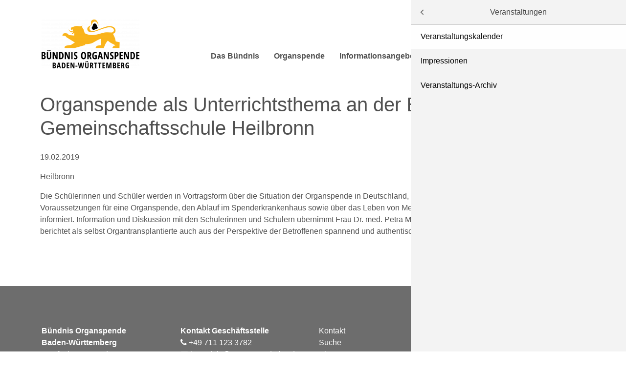

--- FILE ---
content_type: text/html; charset=UTF-8
request_url: https://www.organspende-bw.de/veranstaltung/unterrichtsthema-organspende-an-der-elly-heuss-knapp-gemeinschaftsschule-heilbronn.html
body_size: 8438
content:
<!DOCTYPE html>
<html lang="de">
<head>

      <meta charset="UTF-8">
    <title>Organspende als Unterrichtsthema an der Elly-Heuss-Knapp-Gemeinschaftsschule Heilbronn - Bündnis Organspende - Baden Württemberg</title>
    <base href="https://www.organspende-bw.de/">

          <meta name="robots" content="index,follow">
      <meta name="description" content="Die Schülerinnen und Schüler werden in Vortragsform über die Situation der Organspende in Deutschland, die medizinischen und rechtlichen Aspekte, die Voraussetzungen für eine Organspende, den Ablauf im Spenderkrankenhaus sowie über das Leben von Menschen vor und nach einer Transplantation informiert. Information und …">
      <meta name="generator" content="Contao Open Source CMS">
    
    
    <meta name="viewport" content="width=device-width, initial-scale=1.0">
                                
            <link rel="stylesheet" href="/bundles/contaocookiebar/default.00b012e7.css">
    
            <link rel="stylesheet" href="/assets/handorgel/css/handorgel.min.css?v=1.0.0.1"><link rel="stylesheet" href="/assets/css/mod_visitors_basic.css,mmenu.css,colorbox.min.css,app.css,custom...-447b3f87.css">        <script src="/assets/js/jquery.min.js,mmenu.js-7d709994.js"></script><script>
  (function() {
    try {
      var saved = localStorage.getItem('contrast');
      var mql = window.matchMedia && window.matchMedia('(prefers-contrast: more)');
      var initial = saved || (mql && mql.matches ? 'high' : 'normal');
      if (initial === 'high') document.documentElement.setAttribute('data-contrast','high');
    } catch (e) {}
  })();
</script>

<link rel="apple-touch-icon" sizes="57x57" href="/apple-icon-57x57.png">
<link rel="apple-touch-icon" sizes="60x60" href="/apple-icon-60x60.png">
<link rel="apple-touch-icon" sizes="72x72" href="/apple-icon-72x72.png">
<link rel="apple-touch-icon" sizes="76x76" href="/apple-icon-76x76.png">
<link rel="apple-touch-icon" sizes="114x114" href="/apple-icon-114x114.png">
<link rel="apple-touch-icon" sizes="120x120" href="/apple-icon-120x120.png">
<link rel="apple-touch-icon" sizes="144x144" href="/apple-icon-144x144.png">
<link rel="apple-touch-icon" sizes="152x152" href="/apple-icon-152x152.png">
<link rel="apple-touch-icon" sizes="180x180" href="/apple-icon-180x180.png">
<link rel="icon" type="image/png" sizes="192x192"  href="/android-icon-192x192.png">
<link rel="icon" type="image/png" sizes="32x32" href="/favicon-32x32.png">
<link rel="icon" type="image/png" sizes="96x96" href="/favicon-96x96.png">
<link rel="icon" type="image/png" sizes="16x16" href="/favicon-16x16.png">
<link rel="manifest" href="/manifest.json">
<meta name="msapplication-TileColor" content="#ffffff">
<meta name="msapplication-TileImage" content="/ms-icon-144x144.png">
<meta name="theme-color" content="#ffffff">
  

<script src="/bundles/contaocookiebar/cookiebar.f2d9506d.js"></script>
</head>
<body id="top" class="veranstaltung veranstaltungen-im-ueberblick" itemscope itemtype="http://schema.org/WebPage">

      
    <div id="wrapper">

                        <header id="header" class="header container-fluid" itemscope itemtype="http://schema.org/WPHeader">
            <div class="boxed-content inside">
            	<div class="row">
            		<div class="col-12">
            			
<div id="logo">
	<a href="/" title="Startseite Aktionsbündnis Organspende Baden-Württemberg">


        <div class="not-fluid content-image">            
                                <figure>
                                                                                                                    <img src="/assets/images/0/logo_neu_web-9a91p6e5wqa8dtp.png" alt="Logo Bündnis Organspende baden-Württemberg" srcset="/assets/images/0/logo_neu_web-9a91p6e5wqa8dtp.png 1x, /assets/images/t/logo_neu_web-qrq4ze6hz2md8vr.png 1.5x, /assets/images/j/logo_neu_web-srn1azxz54vxrg7.png 2x, /assets/images/z/logo_neu_web-dt14cfkqrhjanrb.png 3x" width="200" height="100">
            
                                        
                    
                                        </figure>
            </div>



</a>
</div>
<!-- indexer::stop -->
<nav class="mod_navigation nav-main block" id="nav-main">

  
  <a href="/veranstaltung/unterrichtsthema-organspende-an-der-elly-heuss-knapp-gemeinschaftsschule-heilbronn.html#skipNavigation22" class="invisible">Navigation überspringen</a>

  
<ul class="level_1">
                                <li class="submenu">
                <a href="/das-buendnis-organspende.html" title="Das Bündnis" class="submenu" aria-haspopup="true">
                    Das Bündnis                </a>
                                
<ul class="level_2">
                                <li>
                <a href="/das-buendnis-organspende.html" title="Das Bündnis Organspende">
                    Wer wir sind                </a>
                                            </li>
                                        <li>
                <a href="/ziele-und-aufbau.html" title="Ziele und Aufbau">
                    Ziele und Aufbau                </a>
                                            </li>
                                        <li>
                <a href="/leitsaetze.html" title="Leitsätze">
                    Leitsätze                </a>
                                            </li>
                                        <li>
                <a href="/das-aktionsbuendnis/arbeitskreise.html" title="Arbeitskreise">
                    Arbeitskreise                </a>
                                            </li>
                                        <li>
                <a href="/ansprechpartner.html" title="Ansprechpartner">
                    Geschäftsstelle                </a>
                                            </li>
            
    </ul>
            </li>
                                        <li class="submenu">
                <a href="/organspende/rechtliche-grundlagen.html" title="Organspende" class="submenu" aria-haspopup="true">
                    Organspende                </a>
                                
<ul class="level_2">
                                <li>
                <a href="/organspende/rechtliche-grundlagen.html" title="Rechtliche Grundlagen">
                    Rechtliche Grundlagen                </a>
                                            </li>
                                        <li>
                <a href="/organspende/fragen-und-antworten-zum-thema-organspende-und-transplantation.html" title="Fragen und Antworten">
                    Fragen und Antworten                </a>
                                            </li>
                                        <li>
                <a href="/organspende/vielfaeltige-infos-zum-thema-organspende.html" title="Wissenswertes und Tipps">
                    Wissenswertes und Tipps                </a>
                                            </li>
                                        <li>
                <a href="/organspende/organspendeausweis-ergaenzung-zur-patientenverfuegung-und-informationsmaterial.html" title="Organspendeausweis und Patientenverfügung">
                    Organspendeausweis und Patientenverfügung                </a>
                                            </li>
            
    </ul>
            </li>
                                        <li class="submenu">
                <a href="/fuer-schulen.html" title="Informationsangebote" class="submenu" aria-haspopup="true">
                    Informationsangebote                </a>
                                
<ul class="level_2">
                                <li>
                <a href="/fuer-schulen.html" title="für Schulen">
                    für Schulen                </a>
                                            </li>
                                        <li>
                <a href="/fuer-ihren-projekttag.html" title="für Vereine und Bürger">
                    für Vereine und Bürger                </a>
                                            </li>
                                        <li>
                <a href="/fuer-transplantationsbeauftragte.html" title="für Transplantationsbeauftragte">
                    für Transplantationsbeauftragte                </a>
                                            </li>
                                        <li>
                <a href="/fuer-krankenkassen.html" title="für Krankenkassen">
                    für Krankenkassen                </a>
                                            </li>
                                        <li>
                <a href="/fuer-artzpraxen.html" title="für Arztpraxen">
                    für Arztpraxen                </a>
                                            </li>
            
    </ul>
            </li>
                                        <li class="submenu trail">
                <a href="/veranstaltungen-im-ueberblick.html" title="Veranstaltungen" class="submenu trail" aria-haspopup="true">
                    Veranstaltungen                </a>
                                
<ul class="level_2">
                                <li class="trail event-calendar">
                <a href="/veranstaltungen-im-ueberblick.html" title="Veranstaltungskalender" class="trail event-calendar">
                    Veranstaltungskalender                </a>
                                            </li>
                                        <li>
                <a href="/impressionen.html" title="Impressionen">
                    Impressionen                </a>
                                            </li>
                                        <li>
                <a href="/veranstaltungs-archiv.html" title="Veranstaltungs-Archiv">
                    Veranstaltungs-Archiv                </a>
                                            </li>
            
    </ul>
            </li>
            
            
<li class="contrast-switch">
	<button id="contrastBtn" title="Kontrastumschalter" class="contrast-toggle-btn has-tooltip" data-tooltip="Kontrastumschalter">
		<i class="fa fa-adjust" aria-hidden="true"></i>
		<span class="sr-only">Kontrastmodus umschalten</span>
	</button>
</li>
        
<li class="easy-read-link sibling">
	<a href="/leichte-sprache.html" class="has-tooltip" title="Leichte Sprache" data-tooltip="Leichte Sprache">
		<span class="sr-only">Leichte Sprache</span>
	</a>
</li>
        
<li class="search-link sibling">
	<a href="/suche.html" class="has-tooltip" title="Zur Suche" data-tooltip="Zur Suche">
		<i class="fa fa-search" aria-hidden="true"></i>
	</a>
</li>
    </ul>

  <span id="skipNavigation22" class="invisible"></span>

</nav>
<!-- indexer::continue -->

<a href="#mobnav" id="nav-open-btn" aria-controls="mobnav" aria-expanded="false">
  <span class="sr-only">Menü öffnen</span>
  <i class="fa fa-bars fa-2x" aria-hidden="true"></i>
</a>
<div class="contrast-switch-mobile">
	<button id="contrastBtnMobile" title="Kontrastumschalter" class="contrast-toggle-btn">
		<i class="fa fa-adjust" aria-hidden="true"></i>
		<span class="sr-only">Kontrastmodus umschalten</span>
	</button>
</div>            		</div>
            	</div>
            </div>
          </header>
              
      
              <div id="container">

                      <main id="main">
              <div class="inside">
                

  <article class="container mod_article block" id="article-319">
    	<div class="row">
    
          <div class="ce_column col-12">
<div class="mod_eventreader block">

        
  
  
<div class="event layout_full block bygone">

  <h1>Organspende als Unterrichtsthema an der Elly-Heuss-Knapp-Gemeinschaftsschule Heilbronn</h1>

      <p class="info"><time datetime="2019-02-19">19.02.2019</time></p>
  
      <p class="location">Heilbronn</p>
  
      <div class="ce_text block">
              Die Schülerinnen und Schüler werden in Vortragsform über die Situation der Organspende in Deutschland, die medizinischen und rechtlichen Aspekte, die Voraussetzungen für eine Organspende, den Ablauf im Spenderkrankenhaus sowie über das Leben von Menschen vor und nach einer Transplantation informiert. Information und Diskussion mit den Schülerinnen und Schülern übernimmt Frau Dr. med. Petra Matulla. Die Fachärztin für Allgemeinmedizin berichtet als selbst Organtransplantierte auch aus der Perspektive der Betroffenen spannend und authentisch.      
      
          </div>
  
  
</div>


  
  

</div>
</div>    
    	</div>
  </article>

              </div>
                          </main>
          
                                
                                
        </div>
      
      
                        <footer id="footer" class="footer container-fluid" itemscope itemtype="http://schema.org/WPFooter">
            <div class="boxed-content inside"><div class="row">
              
<div class="content-text col-md-3">            
                            
    
                        <div class="rte">
            <p><strong>Bündnis Organspende</strong><br><strong>Baden-Württemberg</strong><br>Postfach 10 34 43 | 70029 Stuttgart</p>
        </div>
    
            </div>






        <div class="content-text col-md-3">            
                            
    
                        <div class="rte">
            <p><strong>Kontakt Geschäftsstelle</strong><br><i class="fa fa-phone" aria-hidden="true"></i> <a href="tel:00497111233782">+49 711 123 3782</a><br><i class="fa fa-envelope-o" aria-hidden="true"></i> <a href="&#109;&#97;&#105;&#108;&#116;&#111;&#58;&#98;&#x75;&#101;&#x6E;&#100;&#x6E;&#105;&#x73;&#64;&#x6F;&#114;&#x67;&#97;&#x6E;&#115;&#x70;&#101;&#x6E;&#100;&#x65;&#45;&#x62;&#119;&#x2E;&#100;&#x65;">&#98;&#x75;&#101;&#x6E;&#100;&#x6E;&#105;&#x73;&#64;&#x6F;&#114;&#x67;&#97;&#x6E;&#115;&#x70;&#101;&#x6E;&#100;&#x65;&#45;&#x62;&#119;&#x2E;&#100;&#x65;</a></p>
        </div>
    
            </div>



<div class="ce_column col-12 col-md-3">
<!-- indexer::stop -->
<nav class="mod_customnav mb-20 block" id="nav-footer">

  
  <a href="/veranstaltung/unterrichtsthema-organspende-an-der-elly-heuss-knapp-gemeinschaftsschule-heilbronn.html#skipNavigation57" class="invisible">Navigation überspringen</a>

  
<ul class="level_1">
                                <li><a href="/kontakt.html" title="Kontakt">Kontakt</a></li>
                                        <li><a href="/suche.html" title="Suche">Suche</a></li>
                                        <li><a href="/sitemap.html" title="Sitemap">Sitemap</a></li>
                                        <li><a href="/leichte-sprache.html" title="Leichte Sprache">Leichte Sprache</a></li>
                                        <li><a href="/barrierefreiheit.html" title="Barrierefreiheitserklärung">Barrierefreiheit</a></li>
                                        <li><a href="/datenschutzerkl%C3%A4rung.html" title="Datenschutzerklärung">Datenschutzerklärung</a></li>
                                        <li><a href="/impressum.html" title="Impressum">Impressum</a></li>
                                        <li><a href="/interner-bereich.html" title="Interner Bereich">Interner Bereich</a></li>
                <li>

        
        <div class="module-cookiebar-opener ccb-trigger ccb-prefill" href="javascript:;" rel="noreferrer noopener" title="Cookie-Einstellungen">        
                    <a class="module-cookiebar-opener ccb-trigger ccb-prefill" href="javascript:;" rel="noreferrer noopener" title="Cookie-Einstellungen">Cookie-Einstellungen</a>

    </div>

</li>
</ul>

  <span id="skipNavigation57" class="invisible"></span>

</nav>
<!-- indexer::continue -->
</div>


        <div class="not-fluid content-image col-md-3">            
                                <figure>
                                                                            <picture>
                                                                                                                        <source srcset="/assets/images/8/BaWue_SM_Logo-y1eahwq6ymgkept.webp 1x, /assets/images/2/BaWue_SM_Logo-z53590qehtcqwwt.webp 1.502x, /assets/images/p/BaWue_SM_Logo-912w8za7x41z6xm.webp 2x, /assets/images/7/BaWue_SM_Logo-nc7nk0kkk3ryphy.webp 3x" type="image/webp" width="255" height="50">
                                                
                                                            <img src="/assets/images/h/BaWue_SM_Logo-q0g25hy7byknq99.png" alt="Ministerium für Soziales, Gesundheit und Integration Baden-Württemberg" title="Ministerium für Soziales, Gesundheit und Integration Baden-Württemberg" srcset="/assets/images/h/BaWue_SM_Logo-q0g25hy7byknq99.png 1x, /assets/images/j/BaWue_SM_Logo-abx8dh2wkavqc4x.png 1.502x, /assets/images/j/BaWue_SM_Logo-c2tsfn33rp53gyv.png 2x, /assets/images/a/BaWue_SM_Logo-jzgm1jcx62k35am.png 3x" width="255" height="50" loading="lazy">
        
        </picture>
    
                                        
                    
                                        </figure>
            </div>



  

<!-- indexer::stop -->
<div class="mod_visitors_fe_invisible mod_visitors block">

        
      <!-- Template for "only counting", no display in Frontend. -->
        <span class="visitor_count invisible" id="VisitorsData" data-visitorsCategory="1" data-visitorsRouteScreenCount="/visitors/scco"><!-- not counted t4 p118 s1361 --></span>
        

</div>
<!-- indexer::continue -->

<!-- indexer::stop -->
<nav class="mod_mmenu" id="mobnav">

  
  
<ul class="level_1">
            <li class="submenu"><a href="/das-buendnis-organspende.html" title="Das Bündnis" class="submenu" aria-haspopup="true">Das Bündnis</a>
<ul class="level_2">
            <li><a href="/das-buendnis-organspende.html" title="Das Bündnis Organspende">Wer wir sind</a></li>
                <li><a href="/ziele-und-aufbau.html" title="Ziele und Aufbau">Ziele und Aufbau</a></li>
                <li><a href="/leitsaetze.html" title="Leitsätze">Leitsätze</a></li>
                <li><a href="/das-aktionsbuendnis/arbeitskreise.html" title="Arbeitskreise">Arbeitskreise</a></li>
                <li><a href="/ansprechpartner.html" title="Ansprechpartner">Geschäftsstelle</a></li>
      </ul>
</li>
                <li class="submenu"><a href="/organspende/rechtliche-grundlagen.html" title="Organspende" class="submenu" aria-haspopup="true">Organspende</a>
<ul class="level_2">
            <li><a href="/organspende/rechtliche-grundlagen.html" title="Rechtliche Grundlagen">Rechtliche Grundlagen</a></li>
                <li><a href="/organspende/fragen-und-antworten-zum-thema-organspende-und-transplantation.html" title="Fragen und Antworten">Fragen und Antworten</a></li>
                <li><a href="/organspende/vielfaeltige-infos-zum-thema-organspende.html" title="Wissenswertes und Tipps">Wissenswertes und Tipps</a></li>
                <li><a href="/organspende/organspendeausweis-ergaenzung-zur-patientenverfuegung-und-informationsmaterial.html" title="Organspendeausweis und Patientenverfügung">Organspendeausweis und Patientenverfügung</a></li>
      </ul>
</li>
                <li class="submenu"><a href="/fuer-schulen.html" title="Informationsangebote" class="submenu" aria-haspopup="true">Informationsangebote</a>
<ul class="level_2">
            <li><a href="/fuer-schulen.html" title="für Schulen">für Schulen</a></li>
                <li><a href="/fuer-ihren-projekttag.html" title="für Vereine und Bürger">für Vereine und Bürger</a></li>
                <li><a href="/fuer-transplantationsbeauftragte.html" title="für Transplantationsbeauftragte">für Transplantationsbeauftragte</a></li>
                <li><a href="/fuer-krankenkassen.html" title="für Krankenkassen">für Krankenkassen</a></li>
                <li><a href="/fuer-artzpraxen.html" title="für Arztpraxen">für Arztpraxen</a></li>
      </ul>
</li>
                <li class="submenu trail"><a href="/veranstaltungen-im-ueberblick.html" title="Veranstaltungen" class="submenu trail" aria-haspopup="true">Veranstaltungen</a>
<ul class="level_2">
            <li class="trail event-calendar"><a href="/veranstaltungen-im-ueberblick.html" title="Veranstaltungskalender" class="trail event-calendar">Veranstaltungskalender</a></li>
                <li><a href="/impressionen.html" title="Impressionen">Impressionen</a></li>
                <li><a href="/veranstaltungs-archiv.html" title="Veranstaltungs-Archiv">Veranstaltungs-Archiv</a></li>
      </ul>
</li>
      </ul>

</nav>
<!-- indexer::continue -->
            </div>
          </footer>
              
    </div>

    
  
<div id="outside">
  <div class="inside">
    
<div class="link2glry">
	<a href="/impressionen.html" title="Impressionen">
		<i class="fa fa-camera fa-2x" aria-hidden="true"></i>
		Impressionen
	</a>
</div>  </div>
</div>
  
      
<div class="link2glry">
	<a href="/impressionen.html" title="Impressionen">
		<i class="fa fa-camera fa-2x" aria-hidden="true"></i>
		Impressionen
	</a>
</div>  
  
<script src="/assets/colorbox/js/colorbox.min.js?v=1.6.4.2"></script>
<script>
  jQuery(function($) {
    $('a[data-lightbox]').map(function() {
      $(this).colorbox({
        // Put custom options here
        loop: false,
        rel: $(this).attr('data-lightbox'),
        maxWidth: '95%',
        maxHeight: '95%'
      });
    });
  });
</script>

<script src="/assets/handorgel/js/handorgel.min.js?v=1.0.0.1"></script>
<script>
  (function () {
    // DO NOT CHANGE THIS FUNCTION!
    // Set the Handorgel.js options in the function call below.
    const initAccordion = function (selector, options) {
      const headerElements = document.querySelectorAll(selector);
      const contentElements = [];

      if (!headerElements) {
        return;
      }

      headerElements.forEach((toggler) => {
        const button = document.createElement('button');
        button.type = 'button';
        button.append(...toggler.childNodes);
        toggler.appendChild(button);
        toggler.parentNode.classList.add('handorgel');
        contentElements.push(toggler.nextElementSibling);

        new handorgel(toggler.parentElement, Object.assign({
          headerElements,
          contentElements,
          headerOpenClass: 'open',
          contentOpenClass: 'open',
          headerOpenedClass: 'active',
          contentOpenedClass: 'active',
          headerFocusClass: 'focus',
          contentFocusClass: 'focus',
          headerDisabledClass: 'disabled',
          contentDisabledClass: 'disabled',
        }, options || {}));
      });
    }

    // Change this selector according to your template, or duplicate
    // the line if you use multiple accordion element classes.
    initAccordion('.ce_accordion > .toggler', {
      // Put custom options here
      multiSelectable: false
    });
  })();
</script>
<script>
    document.addEventListener(
        "DOMContentLoaded", function () {
            const menu = document.querySelector('#mobnav');
            if (null !== menu && 0 === menu.querySelectorAll('li.active').length) {
                const trails = menu.querySelectorAll('li.trail');
                if (0 < trails.length) {
                    trails.item(trails.length - 1).classList.add('active');
                }
            }
            new Mmenu('#mobnav', {"navbar":{"title":"Men\u00fc"},"offCanvas":{"position":"right"},"theme":"light-contrast","counters":{"add":true}}, {"classNames":{"selected":"active"},"offCanvas":{"page":{"selector":"#wrapper"}}});
        }
    );
</script>
<script src="/files/theme/dist/app.js?v=19de0112"></script><script src="/files/theme/dist/js/a11y-nav.js?v=80d86657"></script><script src="/files/theme/dist/runtime.js?v=19de0112"></script>
<script>
window.addEventListener('load', () => {
	const nav = new A11yNav();
})
</script>
  <script type="application/ld+json">
{
    "@context": "https:\/\/schema.org",
    "@graph": [
        {
            "@type": "WebPage"
        },
        {
            "@id": "#\/schema\/events\/1361",
            "@type": "Event",
            "description": "Die Schülerinnen und Schüler werden in Vortragsform über die Situation der Organspende in Deutschland, die medizinischen und rechtlichen Aspekte, die Voraussetzungen für eine Organspende, den Ablauf im Spenderkrankenhaus sowie über das Leben von Menschen vor und nach einer Transplantation informiert. Information und Diskussion mit den Schülerinnen und Schülern übernimmt Frau Dr. med. Petra Matulla. Die Fachärztin für Allgemeinmedizin berichtet als selbst Organtransplantierte auch aus der Perspektive der Betroffenen spannend und authentisch.",
            "endDate": "2019-02-19",
            "location": {
                "@type": "Place",
                "name": "Heilbronn"
            },
            "name": "Organspende als Unterrichtsthema an der Elly-Heuss-Knapp-Gemeinschaftsschule Heilbronn",
            "startDate": "2019-02-19",
            "url": "\/veranstaltung\/unterrichtsthema-organspende-an-der-elly-heuss-knapp-gemeinschaftsschule-heilbronn.html"
        },
        {
            "@id": "#\/schema\/image\/a796a89e-380f-11e8-9c1a-47a35bdd44bb",
            "@type": "ImageObject",
            "contentUrl": "\/assets\/images\/0\/logo_neu_web-9a91p6e5wqa8dtp.png"
        },
        {
            "@id": "#\/schema\/image\/4f293e9e-a2ac-11ef-92eb-001a4a051786",
            "@type": "ImageObject",
            "contentUrl": "\/assets\/images\/h\/BaWue_SM_Logo-q0g25hy7byknq99.png",
            "name": "Ministerium für Soziales, Gesundheit und Integration Baden-Württemberg"
        }
    ]
}
</script>
<script type="application/ld+json">
{
    "@context": "https:\/\/schema.contao.org",
    "@graph": [
        {
            "@type": "Page",
            "fePreview": false,
            "groups": [],
            "noSearch": false,
            "pageId": 118,
            "protected": false,
            "title": "Organspende als Unterrichtsthema an der Elly-Heuss-Knapp-Gemeinschaftsschule Heilbronn"
        }
    ]
}
</script>
<!-- indexer::stop -->
<div class="contao-cookiebar cc-wrap cc-middle cc-blocked" role="complementary" aria-describedby="cookiebar-desc" data-nosnippet>
    <div class="cc-inner" aria-live="assertive" role="alert">
        <div id="cookiebar-desc" class="cc-head">
                            <h2>Ihre Privatsphäre ist uns wichtig</h2>
<p>Wir nutzen Cookies, um Ihnen die bestmögliche Nutzung unserer Website zu ermöglichen. Sie können Ihre Einwilligung jederzeit über den Link &#34;Cookie-Einstellungen&#34; im Footer der Website mit Wirkung für die Zukunft widerrufen. Weitere Informationen erhalten Sie in unserer <a title="Datenschutzerklärung" href="/datenschutzerkl%C3%A4rung.html" target="_blank" rel="noopener">Datenschutzerklärung</a>.</p>
                    </div>

                    <div class="cc-groups">
                                    <div class="cc-group">
                            <input type="checkbox" name="group[]" id="g1" value="1" data-toggle-cookies disabled checked>
                        <label for="g1" class="group">Essenziell</label>

                            <button class="cc-detail-btn cc-focus" data-toggle-group aria-expanded="false" aria-controls="cg1">
                    <span>Details einblenden<span class="cc-invisible"> für Essenziell</span></span>
                    <span>Details ausblenden<span class="cc-invisible"> für Essenziell</span></span>
                </button>
            
            <div id="cg1" class="cc-cookies toggle-group">
                    
                    <div class="cc-cookie">
            <input type="checkbox" name="cookie[]" id="c2" value="2"  disabled checked>
            <label for="c2" class="cookie">Contao HTTPS CSRF Token</label>
            <p>Schützt vor Cross-Site-Request-Forgery Angriffen.</p>
            <div class="cc-cookie-info"><div><span>Speicherdauer:</span> Dieses Cookie bleibt nur für die aktuelle Browsersitzung bestehen.</div></div>                    </div>
                    <div class="cc-cookie">
            <input type="checkbox" name="cookie[]" id="c3" value="3"  disabled checked>
            <label for="c3" class="cookie">PHP SESSION ID</label>
            <p>Speichert die aktuelle PHP-Session.</p>
            <div class="cc-cookie-info"><div><span>Speicherdauer:</span> Dieses Cookie bleibt nur für die aktuelle Browsersitzung bestehen.</div></div>                    </div>
    
            </div>
        </div>
                    <div class="cc-group">
                            <input type="checkbox" name="group[]" id="g2" value="2" data-toggle-cookies>
                        <label for="g2" class="group">Statistik &amp; Analyse</label>

                            <button class="cc-detail-btn cc-focus" data-toggle-group aria-expanded="false" aria-controls="cg2">
                    <span>Details einblenden<span class="cc-invisible"> für Statistik &amp; Analyse</span></span>
                    <span>Details ausblenden<span class="cc-invisible"> für Statistik &amp; Analyse</span></span>
                </button>
            
            <div id="cg2" class="cc-cookies toggle-group">
                    
                    <div class="cc-cookie">
            <input type="checkbox" name="cookie[]" id="c4" value="4" >
            <label for="c4" class="cookie">Google Analytics</label>
            <p>Cookie für Statistik- und Analyse-Zwecke. Es werden anonymisierte statistische Daten darüber erhoben, wie die Website durch die Besucher genutzt wird. Mit der Aktivierung stimmen Sie den Datenschutzbestimmungen des Anbieters Google LLC zu: <a href="https://policies.google.com/privacy" target="_blank" rel="noopener">https://policies.google.com/privacy</a></p>
            <div class="cc-cookie-info"><div><span>Anbieter:</span> Google LLC</div><div><span>Speicherdauer:</span> 730 Tage</div><div><span>Technischer Name:</span> _ga,_gat_gtag_UA_120816773_1,_gid</div></div>                    </div>
    
            </div>
        </div>
    
            </div>
        
        <div class="cc-footer highlight">
                            <button class="cc-btn cc-focus save" data-save>Auswahl speichern</button>
                <button class="cc-btn cc-focus success" data-accept-all>Alle akzeptieren</button>
                                </div>

        <div class="cc-info">
                            
                                    <a class="cc-focus" href="https://www.organspende-bw.de/datenschutzerkl%C3%A4rung.html">Datenschutzerklärung</a>
                                    <a class="cc-focus" href="https://www.organspende-bw.de/impressum.html">Impressum</a>
                                    </div>
    </div>
</div>
<!-- indexer::continue -->

    <script>var cookiebar = new ContaoCookiebar({configId:1,pageId:91,hideOnInit:0,blocking:1,focusTrap:1,version:8,lifetime:63072000,consentLog:1,token:'ccb_contao_token',doNotTrack:0,currentPageId:118,excludedPageIds:null,cookies:{"4":{"id":4,"type":"googleAnalytics","checked":false,"token":["_ga","_gat_gtag_UA_120816773_1","_gid"],"resources":[{"src":"https:\/\/www.googletagmanager.com\/gtag\/js?id=UA-120816773-1","flags":["async"],"mode":1}],"priority":0,"scripts":[{"script":"window.dataLayer=window.dataLayer||[];function gtag(){dataLayer.push(arguments)} gtag('js',new Date());gtag('config','UA-120816773-1')","position":3,"mode":1},{"script":"try{ let keys = []; Object.keys(window.google_tag_manager).forEach((key) => { if (key.indexOf('G-') === 0 || key.indexOf('GTM-') === 0){ window['ga-disable-' + key] = true; } }); }catch (e) {}","position":3,"mode":2}]}},configs:[],disableTracking:0,texts:{acceptAndDisplay:'tl_cookiebar.acceptAndDisplayLabel'}});</script>
</body>
</html>


--- FILE ---
content_type: image/svg+xml
request_url: https://www.organspende-bw.de/files/theme/dist/images/icon-leichte-sprache.50c2491a.svg
body_size: 332
content:
<?xml version="1.0" encoding="UTF-8"?>
<svg xmlns="http://www.w3.org/2000/svg" id="Ebene_1" version="1.1" viewBox="0 0 233.63 283.46">
  <defs>
    <style>
      .st0 {
        fill: #1d1d1b;
      }
    </style>
  </defs>
  <path class="st0" d="M116.81,97.14c26.83,0,48.57-21.75,48.57-48.57S143.64,0,116.81,0s-48.57,21.75-48.57,48.57,21.75,48.57,48.57,48.57"></path>
  <path class="st0" d="M231.74,91.31c-10.75-.28-65.42.69-113.04,45.67-.53.5-1.2.75-1.88.75s-1.35-.25-1.88-.75C67.31,92,12.64,91.03,1.89,91.31c-1.06.03-1.89.9-1.89,1.95v141.84c0,1.07.85,1.93,1.92,1.95,10.86.2,65.77,3.36,113.04,45.7.53.47,1.19.71,1.86.71s1.33-.24,1.86-.71c47.27-42.33,102.18-45.49,113.04-45.7,1.07-.02,1.92-.89,1.92-1.95V93.26c0-1.06-.83-1.93-1.89-1.95"></path>
</svg>


--- FILE ---
content_type: application/javascript
request_url: https://www.organspende-bw.de/files/theme/dist/app.js?v=19de0112
body_size: 35031
content:
/*! For license information please see app.js.LICENSE.txt */
(self.webpackChunkbuendnis_organspende_theme=self.webpackChunkbuendnis_organspende_theme||[]).push([[524],{34:(t,e,n)=>{"use strict";var i=n(4901);t.exports=function(t){return"object"==typeof t?null!==t:i(t)}},235:(t,e,n)=>{"use strict";var i=n(9213).forEach,r=n(4598)("forEach");t.exports=r?[].forEach:function(t){return i(this,t,arguments.length>1?arguments[1]:void 0)}},283:(t,e,n)=>{"use strict";var i=n(9504),r=n(9039),s=n(4901),o=n(9297),a=n(3724),c=n(350).CONFIGURABLE,l=n(3706),u=n(1181),h=u.enforce,f=u.get,d=String,p=Object.defineProperty,g=i("".slice),m=i("".replace),_=i([].join),v=a&&!r(function(){return 8!==p(function(){},"length",{value:8}).length}),b=String(String).split("String"),y=t.exports=function(t,e,n){"Symbol("===g(d(e),0,7)&&(e="["+m(d(e),/^Symbol\(([^)]*)\).*$/,"$1")+"]"),n&&n.getter&&(e="get "+e),n&&n.setter&&(e="set "+e),(!o(t,"name")||c&&t.name!==e)&&(a?p(t,"name",{value:e,configurable:!0}):t.name=e),v&&n&&o(n,"arity")&&t.length!==n.arity&&p(t,"length",{value:n.arity});try{n&&o(n,"constructor")&&n.constructor?a&&p(t,"prototype",{writable:!1}):t.prototype&&(t.prototype=void 0)}catch(t){}var i=h(t);return o(i,"source")||(i.source=_(b,"string"==typeof e?e:"")),t};Function.prototype.toString=y(function(){return s(this)&&f(this).source||l(this)},"toString")},350:(t,e,n)=>{"use strict";var i=n(3724),r=n(9297),s=Function.prototype,o=i&&Object.getOwnPropertyDescriptor,a=r(s,"name"),c=a&&"something"===function(){}.name,l=a&&(!i||i&&o(s,"name").configurable);t.exports={EXISTS:a,PROPER:c,CONFIGURABLE:l}},421:t=>{"use strict";t.exports={}},616:(t,e,n)=>{"use strict";var i=n(9039);t.exports=!i(function(){var t=function(){}.bind();return"function"!=typeof t||t.hasOwnProperty("prototype")})},741:t=>{"use strict";var e=Math.ceil,n=Math.floor;t.exports=Math.trunc||function(t){var i=+t;return(i>0?n:e)(i)}},757:(t,e,n)=>{"use strict";var i=n(7751),r=n(4901),s=n(1625),o=n(7040),a=Object;t.exports=o?function(t){return"symbol"==typeof t}:function(t){var e=i("Symbol");return r(e)&&s(e.prototype,a(t))}},1181:(t,e,n)=>{"use strict";var i,r,s,o=n(8622),a=n(4576),c=n(34),l=n(6699),u=n(9297),h=n(7629),f=n(6119),d=n(421),p="Object already initialized",g=a.TypeError,m=a.WeakMap;if(o||h.state){var _=h.state||(h.state=new m);_.get=_.get,_.has=_.has,_.set=_.set,i=function(t,e){if(_.has(t))throw new g(p);return e.facade=t,_.set(t,e),e},r=function(t){return _.get(t)||{}},s=function(t){return _.has(t)}}else{var v=f("state");d[v]=!0,i=function(t,e){if(u(t,v))throw new g(p);return e.facade=t,l(t,v,e),e},r=function(t){return u(t,v)?t[v]:{}},s=function(t){return u(t,v)}}t.exports={set:i,get:r,has:s,enforce:function(t){return s(t)?r(t):i(t,{})},getterFor:function(t){return function(e){var n;if(!c(e)||(n=r(e)).type!==t)throw new g("Incompatible receiver, "+t+" required");return n}}}},1291:(t,e,n)=>{"use strict";var i=n(741);t.exports=function(t){var e=+t;return e!=e||0===e?0:i(e)}},1469:(t,e,n)=>{"use strict";var i=n(7433);t.exports=function(t,e){return new(i(t))(0===e?0:e)}},1625:(t,e,n)=>{"use strict";var i=n(9504);t.exports=i({}.isPrototypeOf)},1629:(t,e,n)=>{"use strict";var i=n(6518),r=n(235);i({target:"Array",proto:!0,forced:[].forEach!==r},{forEach:r})},1828:(t,e,n)=>{"use strict";var i=n(9504),r=n(9297),s=n(5397),o=n(9617).indexOf,a=n(421),c=i([].push);t.exports=function(t,e){var n,i=s(t),l=0,u=[];for(n in i)!r(a,n)&&r(i,n)&&c(u,n);for(;e.length>l;)r(i,n=e[l++])&&(~o(u,n)||c(u,n));return u}},2140:(t,e,n)=>{"use strict";var i={};i[n(8227)("toStringTag")]="z",t.exports="[object z]"===String(i)},2195:(t,e,n)=>{"use strict";var i=n(9504),r=i({}.toString),s=i("".slice);t.exports=function(t){return s(r(t),8,-1)}},2497:(t,e,n)=>{n(1629),n(6099),n(3500),document.addEventListener("DOMContentLoaded",function(){var t=document.documentElement,e=document.querySelectorAll(".contrast-toggle-btn");function n(){return"high"===t.getAttribute("data-contrast")}function i(){e.forEach(function(t){t.setAttribute("aria-pressed",String(n()))})}function r(){var e=n()?null:"high";e?t.setAttribute("data-contrast",e):t.removeAttribute("data-contrast");try{localStorage.setItem("contrast",e?"high":"normal")}catch(t){}i()}e.length&&(e.forEach(function(t){t.addEventListener("click",r)}),i())})},2777:(t,e,n)=>{"use strict";var i=n(9565),r=n(34),s=n(757),o=n(5966),a=n(4270),c=n(8227),l=TypeError,u=c("toPrimitive");t.exports=function(t,e){if(!r(t)||s(t))return t;var n,c=o(t,u);if(c){if(void 0===e&&(e="default"),n=i(c,t,e),!r(n)||s(n))return n;throw new l("Can't convert object to primitive value")}return void 0===e&&(e="number"),a(t,e)}},2796:(t,e,n)=>{"use strict";var i=n(9039),r=n(4901),s=/#|\.prototype\./,o=function(t,e){var n=c[a(t)];return n===u||n!==l&&(r(e)?i(e):!!e)},a=o.normalize=function(t){return String(t).replace(s,".").toLowerCase()},c=o.data={},l=o.NATIVE="N",u=o.POLYFILL="P";t.exports=o},2839:(t,e,n)=>{"use strict";var i=n(4576).navigator,r=i&&i.userAgent;t.exports=r?String(r):""},3179:(t,e,n)=>{"use strict";var i=n(2140),r=n(6955);t.exports=i?{}.toString:function(){return"[object "+r(this)+"]"}},3392:(t,e,n)=>{"use strict";var i=n(9504),r=0,s=Math.random(),o=i(1.1.toString);t.exports=function(t){return"Symbol("+(void 0===t?"":t)+")_"+o(++r+s,36)}},3500:(t,e,n)=>{"use strict";var i=n(4576),r=n(7400),s=n(9296),o=n(235),a=n(6699),c=function(t){if(t&&t.forEach!==o)try{a(t,"forEach",o)}catch(e){t.forEach=o}};for(var l in r)r[l]&&c(i[l]&&i[l].prototype);c(s)},3517:(t,e,n)=>{"use strict";var i=n(9504),r=n(9039),s=n(4901),o=n(6955),a=n(7751),c=n(3706),l=function(){},u=a("Reflect","construct"),h=/^\s*(?:class|function)\b/,f=i(h.exec),d=!h.test(l),p=function(t){if(!s(t))return!1;try{return u(l,[],t),!0}catch(t){return!1}},g=function(t){if(!s(t))return!1;switch(o(t)){case"AsyncFunction":case"GeneratorFunction":case"AsyncGeneratorFunction":return!1}try{return d||!!f(h,c(t))}catch(t){return!0}};g.sham=!0,t.exports=!u||r(function(){var t;return p(p.call)||!p(Object)||!p(function(){t=!0})||t})?g:p},3706:(t,e,n)=>{"use strict";var i=n(9504),r=n(4901),s=n(7629),o=i(Function.toString);r(s.inspectSource)||(s.inspectSource=function(t){return o(t)}),t.exports=s.inspectSource},3717:(t,e)=>{"use strict";e.f=Object.getOwnPropertySymbols},3724:(t,e,n)=>{"use strict";var i=n(9039);t.exports=!i(function(){return 7!==Object.defineProperty({},1,{get:function(){return 7}})[1]})},4055:(t,e,n)=>{"use strict";var i=n(4576),r=n(34),s=i.document,o=r(s)&&r(s.createElement);t.exports=function(t){return o?s.createElement(t):{}}},4117:t=>{"use strict";t.exports=function(t){return null==t}},4270:(t,e,n)=>{"use strict";var i=n(9565),r=n(4901),s=n(34),o=TypeError;t.exports=function(t,e){var n,a;if("string"===e&&r(n=t.toString)&&!s(a=i(n,t)))return a;if(r(n=t.valueOf)&&!s(a=i(n,t)))return a;if("string"!==e&&r(n=t.toString)&&!s(a=i(n,t)))return a;throw new o("Can't convert object to primitive value")}},4376:(t,e,n)=>{"use strict";var i=n(2195);t.exports=Array.isArray||function(t){return"Array"===i(t)}},4495:(t,e,n)=>{"use strict";var i=n(9519),r=n(9039),s=n(4576).String;t.exports=!!Object.getOwnPropertySymbols&&!r(function(){var t=Symbol("symbol detection");return!s(t)||!(Object(t)instanceof Symbol)||!Symbol.sham&&i&&i<41})},4576:function(t,e,n){"use strict";var i=function(t){return t&&t.Math===Math&&t};t.exports=i("object"==typeof globalThis&&globalThis)||i("object"==typeof window&&window)||i("object"==typeof self&&self)||i("object"==typeof n.g&&n.g)||i("object"==typeof this&&this)||function(){return this}()||Function("return this")()},4598:(t,e,n)=>{"use strict";var i=n(9039);t.exports=function(t,e){var n=[][t];return!!n&&i(function(){n.call(null,e||function(){return 1},1)})}},4901:t=>{"use strict";var e="object"==typeof document&&document.all;t.exports=void 0===e&&void 0!==e?function(t){return"function"==typeof t||t===e}:function(t){return"function"==typeof t}},4913:(t,e,n)=>{"use strict";var i=n(3724),r=n(5917),s=n(8686),o=n(8551),a=n(6969),c=TypeError,l=Object.defineProperty,u=Object.getOwnPropertyDescriptor,h="enumerable",f="configurable",d="writable";e.f=i?s?function(t,e,n){if(o(t),e=a(e),o(n),"function"==typeof t&&"prototype"===e&&"value"in n&&d in n&&!n[d]){var i=u(t,e);i&&i[d]&&(t[e]=n.value,n={configurable:f in n?n[f]:i[f],enumerable:h in n?n[h]:i[h],writable:!1})}return l(t,e,n)}:l:function(t,e,n){if(o(t),e=a(e),o(n),r)try{return l(t,e,n)}catch(t){}if("get"in n||"set"in n)throw new c("Accessors not supported");return"value"in n&&(t[e]=n.value),t}},5031:(t,e,n)=>{"use strict";var i=n(7751),r=n(9504),s=n(8480),o=n(3717),a=n(8551),c=r([].concat);t.exports=i("Reflect","ownKeys")||function(t){var e=s.f(a(t)),n=o.f;return n?c(e,n(t)):e}},5397:(t,e,n)=>{"use strict";var i=n(7055),r=n(7750);t.exports=function(t){return i(r(t))}},5610:(t,e,n)=>{"use strict";var i=n(1291),r=Math.max,s=Math.min;t.exports=function(t,e){var n=i(t);return n<0?r(n+e,0):s(n,e)}},5745:(t,e,n)=>{"use strict";var i=n(7629);t.exports=function(t,e){return i[t]||(i[t]=e||{})}},5917:(t,e,n)=>{"use strict";var i=n(3724),r=n(9039),s=n(4055);t.exports=!i&&!r(function(){return 7!==Object.defineProperty(s("div"),"a",{get:function(){return 7}}).a})},5966:(t,e,n)=>{"use strict";var i=n(9306),r=n(4117);t.exports=function(t,e){var n=t[e];return r(n)?void 0:i(n)}},6080:(t,e,n)=>{"use strict";var i=n(7476),r=n(9306),s=n(616),o=i(i.bind);t.exports=function(t,e){return r(t),void 0===e?t:s?o(t,e):function(){return t.apply(e,arguments)}}},6099:(t,e,n)=>{"use strict";var i=n(2140),r=n(6840),s=n(3179);i||r(Object.prototype,"toString",s,{unsafe:!0})},6119:(t,e,n)=>{"use strict";var i=n(5745),r=n(3392),s=i("keys");t.exports=function(t){return s[t]||(s[t]=r(t))}},6198:(t,e,n)=>{"use strict";var i=n(8014);t.exports=function(t){return i(t.length)}},6395:t=>{"use strict";t.exports=!1},6518:(t,e,n)=>{"use strict";var i=n(4576),r=n(7347).f,s=n(6699),o=n(6840),a=n(9433),c=n(7740),l=n(2796);t.exports=function(t,e){var n,u,h,f,d,p=t.target,g=t.global,m=t.stat;if(n=g?i:m?i[p]||a(p,{}):i[p]&&i[p].prototype)for(u in e){if(f=e[u],h=t.dontCallGetSet?(d=r(n,u))&&d.value:n[u],!l(g?u:p+(m?".":"#")+u,t.forced)&&void 0!==h){if(typeof f==typeof h)continue;c(f,h)}(t.sham||h&&h.sham)&&s(f,"sham",!0),o(n,u,f,t)}}},6525:(t,e,n)=>{"use strict";n(8736),n(2497)},6699:(t,e,n)=>{"use strict";var i=n(3724),r=n(4913),s=n(6980);t.exports=i?function(t,e,n){return r.f(t,e,s(1,n))}:function(t,e,n){return t[e]=n,t}},6823:t=>{"use strict";var e=String;t.exports=function(t){try{return e(t)}catch(t){return"Object"}}},6840:(t,e,n)=>{"use strict";var i=n(4901),r=n(4913),s=n(283),o=n(9433);t.exports=function(t,e,n,a){a||(a={});var c=a.enumerable,l=void 0!==a.name?a.name:e;if(i(n)&&s(n,l,a),a.global)c?t[e]=n:o(e,n);else{try{a.unsafe?t[e]&&(c=!0):delete t[e]}catch(t){}c?t[e]=n:r.f(t,e,{value:n,enumerable:!1,configurable:!a.nonConfigurable,writable:!a.nonWritable})}return t}},6955:(t,e,n)=>{"use strict";var i=n(2140),r=n(4901),s=n(2195),o=n(8227)("toStringTag"),a=Object,c="Arguments"===s(function(){return arguments}());t.exports=i?s:function(t){var e,n,i;return void 0===t?"Undefined":null===t?"Null":"string"==typeof(n=function(t,e){try{return t[e]}catch(t){}}(e=a(t),o))?n:c?s(e):"Object"===(i=s(e))&&r(e.callee)?"Arguments":i}},6969:(t,e,n)=>{"use strict";var i=n(2777),r=n(757);t.exports=function(t){var e=i(t,"string");return r(e)?e:e+""}},6980:t=>{"use strict";t.exports=function(t,e){return{enumerable:!(1&t),configurable:!(2&t),writable:!(4&t),value:e}}},7040:(t,e,n)=>{"use strict";var i=n(4495);t.exports=i&&!Symbol.sham&&"symbol"==typeof Symbol.iterator},7055:(t,e,n)=>{"use strict";var i=n(9504),r=n(9039),s=n(2195),o=Object,a=i("".split);t.exports=r(function(){return!o("z").propertyIsEnumerable(0)})?function(t){return"String"===s(t)?a(t,""):o(t)}:o},7347:(t,e,n)=>{"use strict";var i=n(3724),r=n(9565),s=n(8773),o=n(6980),a=n(5397),c=n(6969),l=n(9297),u=n(5917),h=Object.getOwnPropertyDescriptor;e.f=i?h:function(t,e){if(t=a(t),e=c(e),u)try{return h(t,e)}catch(t){}if(l(t,e))return o(!r(s.f,t,e),t[e])}},7400:t=>{"use strict";t.exports={CSSRuleList:0,CSSStyleDeclaration:0,CSSValueList:0,ClientRectList:0,DOMRectList:0,DOMStringList:0,DOMTokenList:1,DataTransferItemList:0,FileList:0,HTMLAllCollection:0,HTMLCollection:0,HTMLFormElement:0,HTMLSelectElement:0,MediaList:0,MimeTypeArray:0,NamedNodeMap:0,NodeList:1,PaintRequestList:0,Plugin:0,PluginArray:0,SVGLengthList:0,SVGNumberList:0,SVGPathSegList:0,SVGPointList:0,SVGStringList:0,SVGTransformList:0,SourceBufferList:0,StyleSheetList:0,TextTrackCueList:0,TextTrackList:0,TouchList:0}},7433:(t,e,n)=>{"use strict";var i=n(4376),r=n(3517),s=n(34),o=n(8227)("species"),a=Array;t.exports=function(t){var e;return i(t)&&(e=t.constructor,(r(e)&&(e===a||i(e.prototype))||s(e)&&null===(e=e[o]))&&(e=void 0)),void 0===e?a:e}},7476:(t,e,n)=>{"use strict";var i=n(2195),r=n(9504);t.exports=function(t){if("Function"===i(t))return r(t)}},7629:(t,e,n)=>{"use strict";var i=n(6395),r=n(4576),s=n(9433),o="__core-js_shared__",a=t.exports=r[o]||s(o,{});(a.versions||(a.versions=[])).push({version:"3.45.1",mode:i?"pure":"global",copyright:"© 2014-2025 Denis Pushkarev (zloirock.ru)",license:"https://github.com/zloirock/core-js/blob/v3.45.1/LICENSE",source:"https://github.com/zloirock/core-js"})},7740:(t,e,n)=>{"use strict";var i=n(9297),r=n(5031),s=n(7347),o=n(4913);t.exports=function(t,e,n){for(var a=r(e),c=o.f,l=s.f,u=0;u<a.length;u++){var h=a[u];i(t,h)||n&&i(n,h)||c(t,h,l(e,h))}}},7750:(t,e,n)=>{"use strict";var i=n(4117),r=TypeError;t.exports=function(t){if(i(t))throw new r("Can't call method on "+t);return t}},7751:(t,e,n)=>{"use strict";var i=n(4576),r=n(4901);t.exports=function(t,e){return arguments.length<2?(n=i[t],r(n)?n:void 0):i[t]&&i[t][e];var n}},8014:(t,e,n)=>{"use strict";var i=n(1291),r=Math.min;t.exports=function(t){var e=i(t);return e>0?r(e,9007199254740991):0}},8227:(t,e,n)=>{"use strict";var i=n(4576),r=n(5745),s=n(9297),o=n(3392),a=n(4495),c=n(7040),l=i.Symbol,u=r("wks"),h=c?l.for||l:l&&l.withoutSetter||o;t.exports=function(t){return s(u,t)||(u[t]=a&&s(l,t)?l[t]:h("Symbol."+t)),u[t]}},8480:(t,e,n)=>{"use strict";var i=n(1828),r=n(8727).concat("length","prototype");e.f=Object.getOwnPropertyNames||function(t){return i(t,r)}},8551:(t,e,n)=>{"use strict";var i=n(34),r=String,s=TypeError;t.exports=function(t){if(i(t))return t;throw new s(r(t)+" is not an object")}},8622:(t,e,n)=>{"use strict";var i=n(4576),r=n(4901),s=i.WeakMap;t.exports=r(s)&&/native code/.test(String(s))},8686:(t,e,n)=>{"use strict";var i=n(3724),r=n(9039);t.exports=i&&r(function(){return 42!==Object.defineProperty(function(){},"prototype",{value:42,writable:!1}).prototype})},8727:t=>{"use strict";t.exports=["constructor","hasOwnProperty","isPrototypeOf","propertyIsEnumerable","toLocaleString","toString","valueOf"]},8736:function(t){t.exports=function(){"use strict";const t=new Map,e={set(e,n,i){t.has(e)||t.set(e,new Map);const r=t.get(e);r.has(n)||0===r.size?r.set(n,i):console.error(`Bootstrap doesn't allow more than one instance per element. Bound instance: ${Array.from(r.keys())[0]}.`)},get:(e,n)=>t.has(e)&&t.get(e).get(n)||null,remove(e,n){if(!t.has(e))return;const i=t.get(e);i.delete(n),0===i.size&&t.delete(e)}},n="transitionend",i=t=>(t&&window.CSS&&window.CSS.escape&&(t=t.replace(/#([^\s"#']+)/g,(t,e)=>`#${CSS.escape(e)}`)),t),r=t=>null==t?`${t}`:Object.prototype.toString.call(t).match(/\s([a-z]+)/i)[1].toLowerCase(),s=t=>{t.dispatchEvent(new Event(n))},o=t=>!(!t||"object"!=typeof t)&&(void 0!==t.jquery&&(t=t[0]),void 0!==t.nodeType),a=t=>o(t)?t.jquery?t[0]:t:"string"==typeof t&&t.length>0?document.querySelector(i(t)):null,c=t=>{if(!o(t)||0===t.getClientRects().length)return!1;const e="visible"===getComputedStyle(t).getPropertyValue("visibility"),n=t.closest("details:not([open])");if(!n)return e;if(n!==t){const e=t.closest("summary");if(e&&e.parentNode!==n)return!1;if(null===e)return!1}return e},l=t=>!t||t.nodeType!==Node.ELEMENT_NODE||!!t.classList.contains("disabled")||(void 0!==t.disabled?t.disabled:t.hasAttribute("disabled")&&"false"!==t.getAttribute("disabled")),u=t=>{if(!document.documentElement.attachShadow)return null;if("function"==typeof t.getRootNode){const e=t.getRootNode();return e instanceof ShadowRoot?e:null}return t instanceof ShadowRoot?t:t.parentNode?u(t.parentNode):null},h=()=>{},f=t=>{t.offsetHeight},d=()=>window.jQuery&&!document.body.hasAttribute("data-bs-no-jquery")?window.jQuery:null,p=[],g=()=>"rtl"===document.documentElement.dir,m=t=>{var e;e=()=>{const e=d();if(e){const n=t.NAME,i=e.fn[n];e.fn[n]=t.jQueryInterface,e.fn[n].Constructor=t,e.fn[n].noConflict=()=>(e.fn[n]=i,t.jQueryInterface)}},"loading"===document.readyState?(p.length||document.addEventListener("DOMContentLoaded",()=>{for(const t of p)t()}),p.push(e)):e()},_=(t,e=[],n=t)=>"function"==typeof t?t.call(...e):n,v=(t,e,i=!0)=>{if(!i)return void _(t);const r=(t=>{if(!t)return 0;let{transitionDuration:e,transitionDelay:n}=window.getComputedStyle(t);const i=Number.parseFloat(e),r=Number.parseFloat(n);return i||r?(e=e.split(",")[0],n=n.split(",")[0],1e3*(Number.parseFloat(e)+Number.parseFloat(n))):0})(e)+5;let o=!1;const a=({target:i})=>{i===e&&(o=!0,e.removeEventListener(n,a),_(t))};e.addEventListener(n,a),setTimeout(()=>{o||s(e)},r)},b=(t,e,n,i)=>{const r=t.length;let s=t.indexOf(e);return-1===s?!n&&i?t[r-1]:t[0]:(s+=n?1:-1,i&&(s=(s+r)%r),t[Math.max(0,Math.min(s,r-1))])},y=/[^.]*(?=\..*)\.|.*/,w=/\..*/,E=/::\d+$/,A={};let x=1;const O={mouseenter:"mouseover",mouseleave:"mouseout"},T=new Set(["click","dblclick","mouseup","mousedown","contextmenu","mousewheel","DOMMouseScroll","mouseover","mouseout","mousemove","selectstart","selectend","keydown","keypress","keyup","orientationchange","touchstart","touchmove","touchend","touchcancel","pointerdown","pointermove","pointerup","pointerleave","pointercancel","gesturestart","gesturechange","gestureend","focus","blur","change","reset","select","submit","focusin","focusout","load","unload","beforeunload","resize","move","DOMContentLoaded","readystatechange","error","abort","scroll"]);function C(t,e){return e&&`${e}::${x++}`||t.uidEvent||x++}function S(t){const e=C(t);return t.uidEvent=e,A[e]=A[e]||{},A[e]}function k(t,e,n=null){return Object.values(t).find(t=>t.callable===e&&t.delegationSelector===n)}function L(t,e,n){const i="string"==typeof e,r=i?n:e||n;let s=I(t);return T.has(s)||(s=t),[i,r,s]}function D(t,e,n,i,r){if("string"!=typeof e||!t)return;let[s,o,a]=L(e,n,i);if(e in O){const t=t=>function(e){if(!e.relatedTarget||e.relatedTarget!==e.delegateTarget&&!e.delegateTarget.contains(e.relatedTarget))return t.call(this,e)};o=t(o)}const c=S(t),l=c[a]||(c[a]={}),u=k(l,o,s?n:null);if(u)return void(u.oneOff=u.oneOff&&r);const h=C(o,e.replace(y,"")),f=s?function(t,e,n){return function i(r){const s=t.querySelectorAll(e);for(let{target:o}=r;o&&o!==this;o=o.parentNode)for(const a of s)if(a===o)return N(r,{delegateTarget:o}),i.oneOff&&$.off(t,r.type,e,n),n.apply(o,[r])}}(t,n,o):function(t,e){return function n(i){return N(i,{delegateTarget:t}),n.oneOff&&$.off(t,i.type,e),e.apply(t,[i])}}(t,o);f.delegationSelector=s?n:null,f.callable=o,f.oneOff=r,f.uidEvent=h,l[h]=f,t.addEventListener(a,f,s)}function j(t,e,n,i,r){const s=k(e[n],i,r);s&&(t.removeEventListener(n,s,Boolean(r)),delete e[n][s.uidEvent])}function P(t,e,n,i){const r=e[n]||{};for(const[s,o]of Object.entries(r))s.includes(i)&&j(t,e,n,o.callable,o.delegationSelector)}function I(t){return t=t.replace(w,""),O[t]||t}const $={on(t,e,n,i){D(t,e,n,i,!1)},one(t,e,n,i){D(t,e,n,i,!0)},off(t,e,n,i){if("string"!=typeof e||!t)return;const[r,s,o]=L(e,n,i),a=o!==e,c=S(t),l=c[o]||{},u=e.startsWith(".");if(void 0===s){if(u)for(const n of Object.keys(c))P(t,c,n,e.slice(1));for(const[n,i]of Object.entries(l)){const r=n.replace(E,"");a&&!e.includes(r)||j(t,c,o,i.callable,i.delegationSelector)}}else{if(!Object.keys(l).length)return;j(t,c,o,s,r?n:null)}},trigger(t,e,n){if("string"!=typeof e||!t)return null;const i=d();let r=null,s=!0,o=!0,a=!1;e!==I(e)&&i&&(r=i.Event(e,n),i(t).trigger(r),s=!r.isPropagationStopped(),o=!r.isImmediatePropagationStopped(),a=r.isDefaultPrevented());const c=N(new Event(e,{bubbles:s,cancelable:!0}),n);return a&&c.preventDefault(),o&&t.dispatchEvent(c),c.defaultPrevented&&r&&r.preventDefault(),c}};function N(t,e={}){for(const[n,i]of Object.entries(e))try{t[n]=i}catch(e){Object.defineProperty(t,n,{configurable:!0,get:()=>i})}return t}function M(t){if("true"===t)return!0;if("false"===t)return!1;if(t===Number(t).toString())return Number(t);if(""===t||"null"===t)return null;if("string"!=typeof t)return t;try{return JSON.parse(decodeURIComponent(t))}catch(e){return t}}function F(t){return t.replace(/[A-Z]/g,t=>`-${t.toLowerCase()}`)}const H={setDataAttribute(t,e,n){t.setAttribute(`data-bs-${F(e)}`,n)},removeDataAttribute(t,e){t.removeAttribute(`data-bs-${F(e)}`)},getDataAttributes(t){if(!t)return{};const e={},n=Object.keys(t.dataset).filter(t=>t.startsWith("bs")&&!t.startsWith("bsConfig"));for(const i of n){let n=i.replace(/^bs/,"");n=n.charAt(0).toLowerCase()+n.slice(1),e[n]=M(t.dataset[i])}return e},getDataAttribute:(t,e)=>M(t.getAttribute(`data-bs-${F(e)}`))};class R{static get Default(){return{}}static get DefaultType(){return{}}static get NAME(){throw new Error('You have to implement the static method "NAME", for each component!')}_getConfig(t){return t=this._mergeConfigObj(t),t=this._configAfterMerge(t),this._typeCheckConfig(t),t}_configAfterMerge(t){return t}_mergeConfigObj(t,e){const n=o(e)?H.getDataAttribute(e,"config"):{};return{...this.constructor.Default,..."object"==typeof n?n:{},...o(e)?H.getDataAttributes(e):{},..."object"==typeof t?t:{}}}_typeCheckConfig(t,e=this.constructor.DefaultType){for(const[n,i]of Object.entries(e)){const e=t[n],s=o(e)?"element":r(e);if(!new RegExp(i).test(s))throw new TypeError(`${this.constructor.NAME.toUpperCase()}: Option "${n}" provided type "${s}" but expected type "${i}".`)}}}class W extends R{constructor(t,n){super(),(t=a(t))&&(this._element=t,this._config=this._getConfig(n),e.set(this._element,this.constructor.DATA_KEY,this))}dispose(){e.remove(this._element,this.constructor.DATA_KEY),$.off(this._element,this.constructor.EVENT_KEY);for(const t of Object.getOwnPropertyNames(this))this[t]=null}_queueCallback(t,e,n=!0){v(t,e,n)}_getConfig(t){return t=this._mergeConfigObj(t,this._element),t=this._configAfterMerge(t),this._typeCheckConfig(t),t}static getInstance(t){return e.get(a(t),this.DATA_KEY)}static getOrCreateInstance(t,e={}){return this.getInstance(t)||new this(t,"object"==typeof e?e:null)}static get VERSION(){return"5.3.8"}static get DATA_KEY(){return`bs.${this.NAME}`}static get EVENT_KEY(){return`.${this.DATA_KEY}`}static eventName(t){return`${t}${this.EVENT_KEY}`}}const z=t=>{let e=t.getAttribute("data-bs-target");if(!e||"#"===e){let n=t.getAttribute("href");if(!n||!n.includes("#")&&!n.startsWith("."))return null;n.includes("#")&&!n.startsWith("#")&&(n=`#${n.split("#")[1]}`),e=n&&"#"!==n?n.trim():null}return e?e.split(",").map(t=>i(t)).join(","):null},B={find:(t,e=document.documentElement)=>[].concat(...Element.prototype.querySelectorAll.call(e,t)),findOne:(t,e=document.documentElement)=>Element.prototype.querySelector.call(e,t),children:(t,e)=>[].concat(...t.children).filter(t=>t.matches(e)),parents(t,e){const n=[];let i=t.parentNode.closest(e);for(;i;)n.push(i),i=i.parentNode.closest(e);return n},prev(t,e){let n=t.previousElementSibling;for(;n;){if(n.matches(e))return[n];n=n.previousElementSibling}return[]},next(t,e){let n=t.nextElementSibling;for(;n;){if(n.matches(e))return[n];n=n.nextElementSibling}return[]},focusableChildren(t){const e=["a","button","input","textarea","select","details","[tabindex]",'[contenteditable="true"]'].map(t=>`${t}:not([tabindex^="-"])`).join(",");return this.find(e,t).filter(t=>!l(t)&&c(t))},getSelectorFromElement(t){const e=z(t);return e&&B.findOne(e)?e:null},getElementFromSelector(t){const e=z(t);return e?B.findOne(e):null},getMultipleElementsFromSelector(t){const e=z(t);return e?B.find(e):[]}},q=(t,e="hide")=>{const n=`click.dismiss${t.EVENT_KEY}`,i=t.NAME;$.on(document,n,`[data-bs-dismiss="${i}"]`,function(n){if(["A","AREA"].includes(this.tagName)&&n.preventDefault(),l(this))return;const r=B.getElementFromSelector(this)||this.closest(`.${i}`);t.getOrCreateInstance(r)[e]()})},V=".bs.alert",K=`close${V}`,U=`closed${V}`;class X extends W{static get NAME(){return"alert"}close(){if($.trigger(this._element,K).defaultPrevented)return;this._element.classList.remove("show");const t=this._element.classList.contains("fade");this._queueCallback(()=>this._destroyElement(),this._element,t)}_destroyElement(){this._element.remove(),$.trigger(this._element,U),this.dispose()}static jQueryInterface(t){return this.each(function(){const e=X.getOrCreateInstance(this);if("string"==typeof t){if(void 0===e[t]||t.startsWith("_")||"constructor"===t)throw new TypeError(`No method named "${t}"`);e[t](this)}})}}q(X,"close"),m(X);const Y='[data-bs-toggle="button"]';class Q extends W{static get NAME(){return"button"}toggle(){this._element.setAttribute("aria-pressed",this._element.classList.toggle("active"))}static jQueryInterface(t){return this.each(function(){const e=Q.getOrCreateInstance(this);"toggle"===t&&e[t]()})}}$.on(document,"click.bs.button.data-api",Y,t=>{t.preventDefault();const e=t.target.closest(Y);Q.getOrCreateInstance(e).toggle()}),m(Q);const G=".bs.swipe",J=`touchstart${G}`,Z=`touchmove${G}`,tt=`touchend${G}`,et=`pointerdown${G}`,nt=`pointerup${G}`,it={endCallback:null,leftCallback:null,rightCallback:null},rt={endCallback:"(function|null)",leftCallback:"(function|null)",rightCallback:"(function|null)"};class st extends R{constructor(t,e){super(),this._element=t,t&&st.isSupported()&&(this._config=this._getConfig(e),this._deltaX=0,this._supportPointerEvents=Boolean(window.PointerEvent),this._initEvents())}static get Default(){return it}static get DefaultType(){return rt}static get NAME(){return"swipe"}dispose(){$.off(this._element,G)}_start(t){this._supportPointerEvents?this._eventIsPointerPenTouch(t)&&(this._deltaX=t.clientX):this._deltaX=t.touches[0].clientX}_end(t){this._eventIsPointerPenTouch(t)&&(this._deltaX=t.clientX-this._deltaX),this._handleSwipe(),_(this._config.endCallback)}_move(t){this._deltaX=t.touches&&t.touches.length>1?0:t.touches[0].clientX-this._deltaX}_handleSwipe(){const t=Math.abs(this._deltaX);if(t<=40)return;const e=t/this._deltaX;this._deltaX=0,e&&_(e>0?this._config.rightCallback:this._config.leftCallback)}_initEvents(){this._supportPointerEvents?($.on(this._element,et,t=>this._start(t)),$.on(this._element,nt,t=>this._end(t)),this._element.classList.add("pointer-event")):($.on(this._element,J,t=>this._start(t)),$.on(this._element,Z,t=>this._move(t)),$.on(this._element,tt,t=>this._end(t)))}_eventIsPointerPenTouch(t){return this._supportPointerEvents&&("pen"===t.pointerType||"touch"===t.pointerType)}static isSupported(){return"ontouchstart"in document.documentElement||navigator.maxTouchPoints>0}}const ot=".bs.carousel",at=".data-api",ct="ArrowLeft",lt="ArrowRight",ut="next",ht="prev",ft="left",dt="right",pt=`slide${ot}`,gt=`slid${ot}`,mt=`keydown${ot}`,_t=`mouseenter${ot}`,vt=`mouseleave${ot}`,bt=`dragstart${ot}`,yt=`load${ot}${at}`,wt=`click${ot}${at}`,Et="carousel",At="active",xt=".active",Ot=".carousel-item",Tt=xt+Ot,Ct={[ct]:dt,[lt]:ft},St={interval:5e3,keyboard:!0,pause:"hover",ride:!1,touch:!0,wrap:!0},kt={interval:"(number|boolean)",keyboard:"boolean",pause:"(string|boolean)",ride:"(boolean|string)",touch:"boolean",wrap:"boolean"};class Lt extends W{constructor(t,e){super(t,e),this._interval=null,this._activeElement=null,this._isSliding=!1,this.touchTimeout=null,this._swipeHelper=null,this._indicatorsElement=B.findOne(".carousel-indicators",this._element),this._addEventListeners(),this._config.ride===Et&&this.cycle()}static get Default(){return St}static get DefaultType(){return kt}static get NAME(){return"carousel"}next(){this._slide(ut)}nextWhenVisible(){!document.hidden&&c(this._element)&&this.next()}prev(){this._slide(ht)}pause(){this._isSliding&&s(this._element),this._clearInterval()}cycle(){this._clearInterval(),this._updateInterval(),this._interval=setInterval(()=>this.nextWhenVisible(),this._config.interval)}_maybeEnableCycle(){this._config.ride&&(this._isSliding?$.one(this._element,gt,()=>this.cycle()):this.cycle())}to(t){const e=this._getItems();if(t>e.length-1||t<0)return;if(this._isSliding)return void $.one(this._element,gt,()=>this.to(t));const n=this._getItemIndex(this._getActive());if(n===t)return;const i=t>n?ut:ht;this._slide(i,e[t])}dispose(){this._swipeHelper&&this._swipeHelper.dispose(),super.dispose()}_configAfterMerge(t){return t.defaultInterval=t.interval,t}_addEventListeners(){this._config.keyboard&&$.on(this._element,mt,t=>this._keydown(t)),"hover"===this._config.pause&&($.on(this._element,_t,()=>this.pause()),$.on(this._element,vt,()=>this._maybeEnableCycle())),this._config.touch&&st.isSupported()&&this._addTouchEventListeners()}_addTouchEventListeners(){for(const t of B.find(".carousel-item img",this._element))$.on(t,bt,t=>t.preventDefault());const t={leftCallback:()=>this._slide(this._directionToOrder(ft)),rightCallback:()=>this._slide(this._directionToOrder(dt)),endCallback:()=>{"hover"===this._config.pause&&(this.pause(),this.touchTimeout&&clearTimeout(this.touchTimeout),this.touchTimeout=setTimeout(()=>this._maybeEnableCycle(),500+this._config.interval))}};this._swipeHelper=new st(this._element,t)}_keydown(t){if(/input|textarea/i.test(t.target.tagName))return;const e=Ct[t.key];e&&(t.preventDefault(),this._slide(this._directionToOrder(e)))}_getItemIndex(t){return this._getItems().indexOf(t)}_setActiveIndicatorElement(t){if(!this._indicatorsElement)return;const e=B.findOne(xt,this._indicatorsElement);e.classList.remove(At),e.removeAttribute("aria-current");const n=B.findOne(`[data-bs-slide-to="${t}"]`,this._indicatorsElement);n&&(n.classList.add(At),n.setAttribute("aria-current","true"))}_updateInterval(){const t=this._activeElement||this._getActive();if(!t)return;const e=Number.parseInt(t.getAttribute("data-bs-interval"),10);this._config.interval=e||this._config.defaultInterval}_slide(t,e=null){if(this._isSliding)return;const n=this._getActive(),i=t===ut,r=e||b(this._getItems(),n,i,this._config.wrap);if(r===n)return;const s=this._getItemIndex(r),o=e=>$.trigger(this._element,e,{relatedTarget:r,direction:this._orderToDirection(t),from:this._getItemIndex(n),to:s});if(o(pt).defaultPrevented)return;if(!n||!r)return;const a=Boolean(this._interval);this.pause(),this._isSliding=!0,this._setActiveIndicatorElement(s),this._activeElement=r;const c=i?"carousel-item-start":"carousel-item-end",l=i?"carousel-item-next":"carousel-item-prev";r.classList.add(l),f(r),n.classList.add(c),r.classList.add(c),this._queueCallback(()=>{r.classList.remove(c,l),r.classList.add(At),n.classList.remove(At,l,c),this._isSliding=!1,o(gt)},n,this._isAnimated()),a&&this.cycle()}_isAnimated(){return this._element.classList.contains("slide")}_getActive(){return B.findOne(Tt,this._element)}_getItems(){return B.find(Ot,this._element)}_clearInterval(){this._interval&&(clearInterval(this._interval),this._interval=null)}_directionToOrder(t){return g()?t===ft?ht:ut:t===ft?ut:ht}_orderToDirection(t){return g()?t===ht?ft:dt:t===ht?dt:ft}static jQueryInterface(t){return this.each(function(){const e=Lt.getOrCreateInstance(this,t);if("number"!=typeof t){if("string"==typeof t){if(void 0===e[t]||t.startsWith("_")||"constructor"===t)throw new TypeError(`No method named "${t}"`);e[t]()}}else e.to(t)})}}$.on(document,wt,"[data-bs-slide], [data-bs-slide-to]",function(t){const e=B.getElementFromSelector(this);if(!e||!e.classList.contains(Et))return;t.preventDefault();const n=Lt.getOrCreateInstance(e),i=this.getAttribute("data-bs-slide-to");return i?(n.to(i),void n._maybeEnableCycle()):"next"===H.getDataAttribute(this,"slide")?(n.next(),void n._maybeEnableCycle()):(n.prev(),void n._maybeEnableCycle())}),$.on(window,yt,()=>{const t=B.find('[data-bs-ride="carousel"]');for(const e of t)Lt.getOrCreateInstance(e)}),m(Lt);const Dt=".bs.collapse",jt=`show${Dt}`,Pt=`shown${Dt}`,It=`hide${Dt}`,$t=`hidden${Dt}`,Nt=`click${Dt}.data-api`,Mt="show",Ft="collapse",Ht="collapsing",Rt=`:scope .${Ft} .${Ft}`,Wt='[data-bs-toggle="collapse"]',zt={parent:null,toggle:!0},Bt={parent:"(null|element)",toggle:"boolean"};class qt extends W{constructor(t,e){super(t,e),this._isTransitioning=!1,this._triggerArray=[];const n=B.find(Wt);for(const t of n){const e=B.getSelectorFromElement(t),n=B.find(e).filter(t=>t===this._element);null!==e&&n.length&&this._triggerArray.push(t)}this._initializeChildren(),this._config.parent||this._addAriaAndCollapsedClass(this._triggerArray,this._isShown()),this._config.toggle&&this.toggle()}static get Default(){return zt}static get DefaultType(){return Bt}static get NAME(){return"collapse"}toggle(){this._isShown()?this.hide():this.show()}show(){if(this._isTransitioning||this._isShown())return;let t=[];if(this._config.parent&&(t=this._getFirstLevelChildren(".collapse.show, .collapse.collapsing").filter(t=>t!==this._element).map(t=>qt.getOrCreateInstance(t,{toggle:!1}))),t.length&&t[0]._isTransitioning)return;if($.trigger(this._element,jt).defaultPrevented)return;for(const e of t)e.hide();const e=this._getDimension();this._element.classList.remove(Ft),this._element.classList.add(Ht),this._element.style[e]=0,this._addAriaAndCollapsedClass(this._triggerArray,!0),this._isTransitioning=!0;const n=`scroll${e[0].toUpperCase()+e.slice(1)}`;this._queueCallback(()=>{this._isTransitioning=!1,this._element.classList.remove(Ht),this._element.classList.add(Ft,Mt),this._element.style[e]="",$.trigger(this._element,Pt)},this._element,!0),this._element.style[e]=`${this._element[n]}px`}hide(){if(this._isTransitioning||!this._isShown())return;if($.trigger(this._element,It).defaultPrevented)return;const t=this._getDimension();this._element.style[t]=`${this._element.getBoundingClientRect()[t]}px`,f(this._element),this._element.classList.add(Ht),this._element.classList.remove(Ft,Mt);for(const t of this._triggerArray){const e=B.getElementFromSelector(t);e&&!this._isShown(e)&&this._addAriaAndCollapsedClass([t],!1)}this._isTransitioning=!0,this._element.style[t]="",this._queueCallback(()=>{this._isTransitioning=!1,this._element.classList.remove(Ht),this._element.classList.add(Ft),$.trigger(this._element,$t)},this._element,!0)}_isShown(t=this._element){return t.classList.contains(Mt)}_configAfterMerge(t){return t.toggle=Boolean(t.toggle),t.parent=a(t.parent),t}_getDimension(){return this._element.classList.contains("collapse-horizontal")?"width":"height"}_initializeChildren(){if(!this._config.parent)return;const t=this._getFirstLevelChildren(Wt);for(const e of t){const t=B.getElementFromSelector(e);t&&this._addAriaAndCollapsedClass([e],this._isShown(t))}}_getFirstLevelChildren(t){const e=B.find(Rt,this._config.parent);return B.find(t,this._config.parent).filter(t=>!e.includes(t))}_addAriaAndCollapsedClass(t,e){if(t.length)for(const n of t)n.classList.toggle("collapsed",!e),n.setAttribute("aria-expanded",e)}static jQueryInterface(t){const e={};return"string"==typeof t&&/show|hide/.test(t)&&(e.toggle=!1),this.each(function(){const n=qt.getOrCreateInstance(this,e);if("string"==typeof t){if(void 0===n[t])throw new TypeError(`No method named "${t}"`);n[t]()}})}}$.on(document,Nt,Wt,function(t){("A"===t.target.tagName||t.delegateTarget&&"A"===t.delegateTarget.tagName)&&t.preventDefault();for(const t of B.getMultipleElementsFromSelector(this))qt.getOrCreateInstance(t,{toggle:!1}).toggle()}),m(qt);var Vt="top",Kt="bottom",Ut="right",Xt="left",Yt="auto",Qt=[Vt,Kt,Ut,Xt],Gt="start",Jt="end",Zt="clippingParents",te="viewport",ee="popper",ne="reference",ie=Qt.reduce(function(t,e){return t.concat([e+"-"+Gt,e+"-"+Jt])},[]),re=[].concat(Qt,[Yt]).reduce(function(t,e){return t.concat([e,e+"-"+Gt,e+"-"+Jt])},[]),se="beforeRead",oe="read",ae="afterRead",ce="beforeMain",le="main",ue="afterMain",he="beforeWrite",fe="write",de="afterWrite",pe=[se,oe,ae,ce,le,ue,he,fe,de];function ge(t){return t?(t.nodeName||"").toLowerCase():null}function me(t){if(null==t)return window;if("[object Window]"!==t.toString()){var e=t.ownerDocument;return e&&e.defaultView||window}return t}function _e(t){return t instanceof me(t).Element||t instanceof Element}function ve(t){return t instanceof me(t).HTMLElement||t instanceof HTMLElement}function be(t){return"undefined"!=typeof ShadowRoot&&(t instanceof me(t).ShadowRoot||t instanceof ShadowRoot)}const ye={name:"applyStyles",enabled:!0,phase:"write",fn:function(t){var e=t.state;Object.keys(e.elements).forEach(function(t){var n=e.styles[t]||{},i=e.attributes[t]||{},r=e.elements[t];ve(r)&&ge(r)&&(Object.assign(r.style,n),Object.keys(i).forEach(function(t){var e=i[t];!1===e?r.removeAttribute(t):r.setAttribute(t,!0===e?"":e)}))})},effect:function(t){var e=t.state,n={popper:{position:e.options.strategy,left:"0",top:"0",margin:"0"},arrow:{position:"absolute"},reference:{}};return Object.assign(e.elements.popper.style,n.popper),e.styles=n,e.elements.arrow&&Object.assign(e.elements.arrow.style,n.arrow),function(){Object.keys(e.elements).forEach(function(t){var i=e.elements[t],r=e.attributes[t]||{},s=Object.keys(e.styles.hasOwnProperty(t)?e.styles[t]:n[t]).reduce(function(t,e){return t[e]="",t},{});ve(i)&&ge(i)&&(Object.assign(i.style,s),Object.keys(r).forEach(function(t){i.removeAttribute(t)}))})}},requires:["computeStyles"]};function we(t){return t.split("-")[0]}var Ee=Math.max,Ae=Math.min,xe=Math.round;function Oe(){var t=navigator.userAgentData;return null!=t&&t.brands&&Array.isArray(t.brands)?t.brands.map(function(t){return t.brand+"/"+t.version}).join(" "):navigator.userAgent}function Te(){return!/^((?!chrome|android).)*safari/i.test(Oe())}function Ce(t,e,n){void 0===e&&(e=!1),void 0===n&&(n=!1);var i=t.getBoundingClientRect(),r=1,s=1;e&&ve(t)&&(r=t.offsetWidth>0&&xe(i.width)/t.offsetWidth||1,s=t.offsetHeight>0&&xe(i.height)/t.offsetHeight||1);var o=(_e(t)?me(t):window).visualViewport,a=!Te()&&n,c=(i.left+(a&&o?o.offsetLeft:0))/r,l=(i.top+(a&&o?o.offsetTop:0))/s,u=i.width/r,h=i.height/s;return{width:u,height:h,top:l,right:c+u,bottom:l+h,left:c,x:c,y:l}}function Se(t){var e=Ce(t),n=t.offsetWidth,i=t.offsetHeight;return Math.abs(e.width-n)<=1&&(n=e.width),Math.abs(e.height-i)<=1&&(i=e.height),{x:t.offsetLeft,y:t.offsetTop,width:n,height:i}}function ke(t,e){var n=e.getRootNode&&e.getRootNode();if(t.contains(e))return!0;if(n&&be(n)){var i=e;do{if(i&&t.isSameNode(i))return!0;i=i.parentNode||i.host}while(i)}return!1}function Le(t){return me(t).getComputedStyle(t)}function De(t){return["table","td","th"].indexOf(ge(t))>=0}function je(t){return((_e(t)?t.ownerDocument:t.document)||window.document).documentElement}function Pe(t){return"html"===ge(t)?t:t.assignedSlot||t.parentNode||(be(t)?t.host:null)||je(t)}function Ie(t){return ve(t)&&"fixed"!==Le(t).position?t.offsetParent:null}function $e(t){for(var e=me(t),n=Ie(t);n&&De(n)&&"static"===Le(n).position;)n=Ie(n);return n&&("html"===ge(n)||"body"===ge(n)&&"static"===Le(n).position)?e:n||function(t){var e=/firefox/i.test(Oe());if(/Trident/i.test(Oe())&&ve(t)&&"fixed"===Le(t).position)return null;var n=Pe(t);for(be(n)&&(n=n.host);ve(n)&&["html","body"].indexOf(ge(n))<0;){var i=Le(n);if("none"!==i.transform||"none"!==i.perspective||"paint"===i.contain||-1!==["transform","perspective"].indexOf(i.willChange)||e&&"filter"===i.willChange||e&&i.filter&&"none"!==i.filter)return n;n=n.parentNode}return null}(t)||e}function Ne(t){return["top","bottom"].indexOf(t)>=0?"x":"y"}function Me(t,e,n){return Ee(t,Ae(e,n))}function Fe(t){return Object.assign({},{top:0,right:0,bottom:0,left:0},t)}function He(t,e){return e.reduce(function(e,n){return e[n]=t,e},{})}const Re={name:"arrow",enabled:!0,phase:"main",fn:function(t){var e,n=t.state,i=t.name,r=t.options,s=n.elements.arrow,o=n.modifiersData.popperOffsets,a=we(n.placement),c=Ne(a),l=[Xt,Ut].indexOf(a)>=0?"height":"width";if(s&&o){var u=function(t,e){return Fe("number"!=typeof(t="function"==typeof t?t(Object.assign({},e.rects,{placement:e.placement})):t)?t:He(t,Qt))}(r.padding,n),h=Se(s),f="y"===c?Vt:Xt,d="y"===c?Kt:Ut,p=n.rects.reference[l]+n.rects.reference[c]-o[c]-n.rects.popper[l],g=o[c]-n.rects.reference[c],m=$e(s),_=m?"y"===c?m.clientHeight||0:m.clientWidth||0:0,v=p/2-g/2,b=u[f],y=_-h[l]-u[d],w=_/2-h[l]/2+v,E=Me(b,w,y),A=c;n.modifiersData[i]=((e={})[A]=E,e.centerOffset=E-w,e)}},effect:function(t){var e=t.state,n=t.options.element,i=void 0===n?"[data-popper-arrow]":n;null!=i&&("string"!=typeof i||(i=e.elements.popper.querySelector(i)))&&ke(e.elements.popper,i)&&(e.elements.arrow=i)},requires:["popperOffsets"],requiresIfExists:["preventOverflow"]};function We(t){return t.split("-")[1]}var ze={top:"auto",right:"auto",bottom:"auto",left:"auto"};function Be(t){var e,n=t.popper,i=t.popperRect,r=t.placement,s=t.variation,o=t.offsets,a=t.position,c=t.gpuAcceleration,l=t.adaptive,u=t.roundOffsets,h=t.isFixed,f=o.x,d=void 0===f?0:f,p=o.y,g=void 0===p?0:p,m="function"==typeof u?u({x:d,y:g}):{x:d,y:g};d=m.x,g=m.y;var _=o.hasOwnProperty("x"),v=o.hasOwnProperty("y"),b=Xt,y=Vt,w=window;if(l){var E=$e(n),A="clientHeight",x="clientWidth";E===me(n)&&"static"!==Le(E=je(n)).position&&"absolute"===a&&(A="scrollHeight",x="scrollWidth"),(r===Vt||(r===Xt||r===Ut)&&s===Jt)&&(y=Kt,g-=(h&&E===w&&w.visualViewport?w.visualViewport.height:E[A])-i.height,g*=c?1:-1),r!==Xt&&(r!==Vt&&r!==Kt||s!==Jt)||(b=Ut,d-=(h&&E===w&&w.visualViewport?w.visualViewport.width:E[x])-i.width,d*=c?1:-1)}var O,T=Object.assign({position:a},l&&ze),C=!0===u?function(t,e){var n=t.x,i=t.y,r=e.devicePixelRatio||1;return{x:xe(n*r)/r||0,y:xe(i*r)/r||0}}({x:d,y:g},me(n)):{x:d,y:g};return d=C.x,g=C.y,c?Object.assign({},T,((O={})[y]=v?"0":"",O[b]=_?"0":"",O.transform=(w.devicePixelRatio||1)<=1?"translate("+d+"px, "+g+"px)":"translate3d("+d+"px, "+g+"px, 0)",O)):Object.assign({},T,((e={})[y]=v?g+"px":"",e[b]=_?d+"px":"",e.transform="",e))}const qe={name:"computeStyles",enabled:!0,phase:"beforeWrite",fn:function(t){var e=t.state,n=t.options,i=n.gpuAcceleration,r=void 0===i||i,s=n.adaptive,o=void 0===s||s,a=n.roundOffsets,c=void 0===a||a,l={placement:we(e.placement),variation:We(e.placement),popper:e.elements.popper,popperRect:e.rects.popper,gpuAcceleration:r,isFixed:"fixed"===e.options.strategy};null!=e.modifiersData.popperOffsets&&(e.styles.popper=Object.assign({},e.styles.popper,Be(Object.assign({},l,{offsets:e.modifiersData.popperOffsets,position:e.options.strategy,adaptive:o,roundOffsets:c})))),null!=e.modifiersData.arrow&&(e.styles.arrow=Object.assign({},e.styles.arrow,Be(Object.assign({},l,{offsets:e.modifiersData.arrow,position:"absolute",adaptive:!1,roundOffsets:c})))),e.attributes.popper=Object.assign({},e.attributes.popper,{"data-popper-placement":e.placement})},data:{}};var Ve={passive:!0};const Ke={name:"eventListeners",enabled:!0,phase:"write",fn:function(){},effect:function(t){var e=t.state,n=t.instance,i=t.options,r=i.scroll,s=void 0===r||r,o=i.resize,a=void 0===o||o,c=me(e.elements.popper),l=[].concat(e.scrollParents.reference,e.scrollParents.popper);return s&&l.forEach(function(t){t.addEventListener("scroll",n.update,Ve)}),a&&c.addEventListener("resize",n.update,Ve),function(){s&&l.forEach(function(t){t.removeEventListener("scroll",n.update,Ve)}),a&&c.removeEventListener("resize",n.update,Ve)}},data:{}};var Ue={left:"right",right:"left",bottom:"top",top:"bottom"};function Xe(t){return t.replace(/left|right|bottom|top/g,function(t){return Ue[t]})}var Ye={start:"end",end:"start"};function Qe(t){return t.replace(/start|end/g,function(t){return Ye[t]})}function Ge(t){var e=me(t);return{scrollLeft:e.pageXOffset,scrollTop:e.pageYOffset}}function Je(t){return Ce(je(t)).left+Ge(t).scrollLeft}function Ze(t){var e=Le(t),n=e.overflow,i=e.overflowX,r=e.overflowY;return/auto|scroll|overlay|hidden/.test(n+r+i)}function tn(t){return["html","body","#document"].indexOf(ge(t))>=0?t.ownerDocument.body:ve(t)&&Ze(t)?t:tn(Pe(t))}function en(t,e){var n;void 0===e&&(e=[]);var i=tn(t),r=i===(null==(n=t.ownerDocument)?void 0:n.body),s=me(i),o=r?[s].concat(s.visualViewport||[],Ze(i)?i:[]):i,a=e.concat(o);return r?a:a.concat(en(Pe(o)))}function nn(t){return Object.assign({},t,{left:t.x,top:t.y,right:t.x+t.width,bottom:t.y+t.height})}function rn(t,e,n){return e===te?nn(function(t,e){var n=me(t),i=je(t),r=n.visualViewport,s=i.clientWidth,o=i.clientHeight,a=0,c=0;if(r){s=r.width,o=r.height;var l=Te();(l||!l&&"fixed"===e)&&(a=r.offsetLeft,c=r.offsetTop)}return{width:s,height:o,x:a+Je(t),y:c}}(t,n)):_e(e)?function(t,e){var n=Ce(t,!1,"fixed"===e);return n.top=n.top+t.clientTop,n.left=n.left+t.clientLeft,n.bottom=n.top+t.clientHeight,n.right=n.left+t.clientWidth,n.width=t.clientWidth,n.height=t.clientHeight,n.x=n.left,n.y=n.top,n}(e,n):nn(function(t){var e,n=je(t),i=Ge(t),r=null==(e=t.ownerDocument)?void 0:e.body,s=Ee(n.scrollWidth,n.clientWidth,r?r.scrollWidth:0,r?r.clientWidth:0),o=Ee(n.scrollHeight,n.clientHeight,r?r.scrollHeight:0,r?r.clientHeight:0),a=-i.scrollLeft+Je(t),c=-i.scrollTop;return"rtl"===Le(r||n).direction&&(a+=Ee(n.clientWidth,r?r.clientWidth:0)-s),{width:s,height:o,x:a,y:c}}(je(t)))}function sn(t){var e,n=t.reference,i=t.element,r=t.placement,s=r?we(r):null,o=r?We(r):null,a=n.x+n.width/2-i.width/2,c=n.y+n.height/2-i.height/2;switch(s){case Vt:e={x:a,y:n.y-i.height};break;case Kt:e={x:a,y:n.y+n.height};break;case Ut:e={x:n.x+n.width,y:c};break;case Xt:e={x:n.x-i.width,y:c};break;default:e={x:n.x,y:n.y}}var l=s?Ne(s):null;if(null!=l){var u="y"===l?"height":"width";switch(o){case Gt:e[l]=e[l]-(n[u]/2-i[u]/2);break;case Jt:e[l]=e[l]+(n[u]/2-i[u]/2)}}return e}function on(t,e){void 0===e&&(e={});var n=e,i=n.placement,r=void 0===i?t.placement:i,s=n.strategy,o=void 0===s?t.strategy:s,a=n.boundary,c=void 0===a?Zt:a,l=n.rootBoundary,u=void 0===l?te:l,h=n.elementContext,f=void 0===h?ee:h,d=n.altBoundary,p=void 0!==d&&d,g=n.padding,m=void 0===g?0:g,_=Fe("number"!=typeof m?m:He(m,Qt)),v=f===ee?ne:ee,b=t.rects.popper,y=t.elements[p?v:f],w=function(t,e,n,i){var r="clippingParents"===e?function(t){var e=en(Pe(t)),n=["absolute","fixed"].indexOf(Le(t).position)>=0&&ve(t)?$e(t):t;return _e(n)?e.filter(function(t){return _e(t)&&ke(t,n)&&"body"!==ge(t)}):[]}(t):[].concat(e),s=[].concat(r,[n]),o=s[0],a=s.reduce(function(e,n){var r=rn(t,n,i);return e.top=Ee(r.top,e.top),e.right=Ae(r.right,e.right),e.bottom=Ae(r.bottom,e.bottom),e.left=Ee(r.left,e.left),e},rn(t,o,i));return a.width=a.right-a.left,a.height=a.bottom-a.top,a.x=a.left,a.y=a.top,a}(_e(y)?y:y.contextElement||je(t.elements.popper),c,u,o),E=Ce(t.elements.reference),A=sn({reference:E,element:b,placement:r}),x=nn(Object.assign({},b,A)),O=f===ee?x:E,T={top:w.top-O.top+_.top,bottom:O.bottom-w.bottom+_.bottom,left:w.left-O.left+_.left,right:O.right-w.right+_.right},C=t.modifiersData.offset;if(f===ee&&C){var S=C[r];Object.keys(T).forEach(function(t){var e=[Ut,Kt].indexOf(t)>=0?1:-1,n=[Vt,Kt].indexOf(t)>=0?"y":"x";T[t]+=S[n]*e})}return T}function an(t,e){void 0===e&&(e={});var n=e,i=n.placement,r=n.boundary,s=n.rootBoundary,o=n.padding,a=n.flipVariations,c=n.allowedAutoPlacements,l=void 0===c?re:c,u=We(i),h=u?a?ie:ie.filter(function(t){return We(t)===u}):Qt,f=h.filter(function(t){return l.indexOf(t)>=0});0===f.length&&(f=h);var d=f.reduce(function(e,n){return e[n]=on(t,{placement:n,boundary:r,rootBoundary:s,padding:o})[we(n)],e},{});return Object.keys(d).sort(function(t,e){return d[t]-d[e]})}const cn={name:"flip",enabled:!0,phase:"main",fn:function(t){var e=t.state,n=t.options,i=t.name;if(!e.modifiersData[i]._skip){for(var r=n.mainAxis,s=void 0===r||r,o=n.altAxis,a=void 0===o||o,c=n.fallbackPlacements,l=n.padding,u=n.boundary,h=n.rootBoundary,f=n.altBoundary,d=n.flipVariations,p=void 0===d||d,g=n.allowedAutoPlacements,m=e.options.placement,_=we(m),v=c||(_!==m&&p?function(t){if(we(t)===Yt)return[];var e=Xe(t);return[Qe(t),e,Qe(e)]}(m):[Xe(m)]),b=[m].concat(v).reduce(function(t,n){return t.concat(we(n)===Yt?an(e,{placement:n,boundary:u,rootBoundary:h,padding:l,flipVariations:p,allowedAutoPlacements:g}):n)},[]),y=e.rects.reference,w=e.rects.popper,E=new Map,A=!0,x=b[0],O=0;O<b.length;O++){var T=b[O],C=we(T),S=We(T)===Gt,k=[Vt,Kt].indexOf(C)>=0,L=k?"width":"height",D=on(e,{placement:T,boundary:u,rootBoundary:h,altBoundary:f,padding:l}),j=k?S?Ut:Xt:S?Kt:Vt;y[L]>w[L]&&(j=Xe(j));var P=Xe(j),I=[];if(s&&I.push(D[C]<=0),a&&I.push(D[j]<=0,D[P]<=0),I.every(function(t){return t})){x=T,A=!1;break}E.set(T,I)}if(A)for(var $=function(t){var e=b.find(function(e){var n=E.get(e);if(n)return n.slice(0,t).every(function(t){return t})});if(e)return x=e,"break"},N=p?3:1;N>0&&"break"!==$(N);N--);e.placement!==x&&(e.modifiersData[i]._skip=!0,e.placement=x,e.reset=!0)}},requiresIfExists:["offset"],data:{_skip:!1}};function ln(t,e,n){return void 0===n&&(n={x:0,y:0}),{top:t.top-e.height-n.y,right:t.right-e.width+n.x,bottom:t.bottom-e.height+n.y,left:t.left-e.width-n.x}}function un(t){return[Vt,Ut,Kt,Xt].some(function(e){return t[e]>=0})}const hn={name:"hide",enabled:!0,phase:"main",requiresIfExists:["preventOverflow"],fn:function(t){var e=t.state,n=t.name,i=e.rects.reference,r=e.rects.popper,s=e.modifiersData.preventOverflow,o=on(e,{elementContext:"reference"}),a=on(e,{altBoundary:!0}),c=ln(o,i),l=ln(a,r,s),u=un(c),h=un(l);e.modifiersData[n]={referenceClippingOffsets:c,popperEscapeOffsets:l,isReferenceHidden:u,hasPopperEscaped:h},e.attributes.popper=Object.assign({},e.attributes.popper,{"data-popper-reference-hidden":u,"data-popper-escaped":h})}},fn={name:"offset",enabled:!0,phase:"main",requires:["popperOffsets"],fn:function(t){var e=t.state,n=t.options,i=t.name,r=n.offset,s=void 0===r?[0,0]:r,o=re.reduce(function(t,n){return t[n]=function(t,e,n){var i=we(t),r=[Xt,Vt].indexOf(i)>=0?-1:1,s="function"==typeof n?n(Object.assign({},e,{placement:t})):n,o=s[0],a=s[1];return o=o||0,a=(a||0)*r,[Xt,Ut].indexOf(i)>=0?{x:a,y:o}:{x:o,y:a}}(n,e.rects,s),t},{}),a=o[e.placement],c=a.x,l=a.y;null!=e.modifiersData.popperOffsets&&(e.modifiersData.popperOffsets.x+=c,e.modifiersData.popperOffsets.y+=l),e.modifiersData[i]=o}},dn={name:"popperOffsets",enabled:!0,phase:"read",fn:function(t){var e=t.state,n=t.name;e.modifiersData[n]=sn({reference:e.rects.reference,element:e.rects.popper,placement:e.placement})},data:{}},pn={name:"preventOverflow",enabled:!0,phase:"main",fn:function(t){var e=t.state,n=t.options,i=t.name,r=n.mainAxis,s=void 0===r||r,o=n.altAxis,a=void 0!==o&&o,c=n.boundary,l=n.rootBoundary,u=n.altBoundary,h=n.padding,f=n.tether,d=void 0===f||f,p=n.tetherOffset,g=void 0===p?0:p,m=on(e,{boundary:c,rootBoundary:l,padding:h,altBoundary:u}),_=we(e.placement),v=We(e.placement),b=!v,y=Ne(_),w="x"===y?"y":"x",E=e.modifiersData.popperOffsets,A=e.rects.reference,x=e.rects.popper,O="function"==typeof g?g(Object.assign({},e.rects,{placement:e.placement})):g,T="number"==typeof O?{mainAxis:O,altAxis:O}:Object.assign({mainAxis:0,altAxis:0},O),C=e.modifiersData.offset?e.modifiersData.offset[e.placement]:null,S={x:0,y:0};if(E){if(s){var k,L="y"===y?Vt:Xt,D="y"===y?Kt:Ut,j="y"===y?"height":"width",P=E[y],I=P+m[L],$=P-m[D],N=d?-x[j]/2:0,M=v===Gt?A[j]:x[j],F=v===Gt?-x[j]:-A[j],H=e.elements.arrow,R=d&&H?Se(H):{width:0,height:0},W=e.modifiersData["arrow#persistent"]?e.modifiersData["arrow#persistent"].padding:{top:0,right:0,bottom:0,left:0},z=W[L],B=W[D],q=Me(0,A[j],R[j]),V=b?A[j]/2-N-q-z-T.mainAxis:M-q-z-T.mainAxis,K=b?-A[j]/2+N+q+B+T.mainAxis:F+q+B+T.mainAxis,U=e.elements.arrow&&$e(e.elements.arrow),X=U?"y"===y?U.clientTop||0:U.clientLeft||0:0,Y=null!=(k=null==C?void 0:C[y])?k:0,Q=P+K-Y,G=Me(d?Ae(I,P+V-Y-X):I,P,d?Ee($,Q):$);E[y]=G,S[y]=G-P}if(a){var J,Z="x"===y?Vt:Xt,tt="x"===y?Kt:Ut,et=E[w],nt="y"===w?"height":"width",it=et+m[Z],rt=et-m[tt],st=-1!==[Vt,Xt].indexOf(_),ot=null!=(J=null==C?void 0:C[w])?J:0,at=st?it:et-A[nt]-x[nt]-ot+T.altAxis,ct=st?et+A[nt]+x[nt]-ot-T.altAxis:rt,lt=d&&st?function(t,e,n){var i=Me(t,e,n);return i>n?n:i}(at,et,ct):Me(d?at:it,et,d?ct:rt);E[w]=lt,S[w]=lt-et}e.modifiersData[i]=S}},requiresIfExists:["offset"]};function gn(t,e,n){void 0===n&&(n=!1);var i,r,s=ve(e),o=ve(e)&&function(t){var e=t.getBoundingClientRect(),n=xe(e.width)/t.offsetWidth||1,i=xe(e.height)/t.offsetHeight||1;return 1!==n||1!==i}(e),a=je(e),c=Ce(t,o,n),l={scrollLeft:0,scrollTop:0},u={x:0,y:0};return(s||!s&&!n)&&(("body"!==ge(e)||Ze(a))&&(l=(i=e)!==me(i)&&ve(i)?{scrollLeft:(r=i).scrollLeft,scrollTop:r.scrollTop}:Ge(i)),ve(e)?((u=Ce(e,!0)).x+=e.clientLeft,u.y+=e.clientTop):a&&(u.x=Je(a))),{x:c.left+l.scrollLeft-u.x,y:c.top+l.scrollTop-u.y,width:c.width,height:c.height}}function mn(t){var e=new Map,n=new Set,i=[];function r(t){n.add(t.name),[].concat(t.requires||[],t.requiresIfExists||[]).forEach(function(t){if(!n.has(t)){var i=e.get(t);i&&r(i)}}),i.push(t)}return t.forEach(function(t){e.set(t.name,t)}),t.forEach(function(t){n.has(t.name)||r(t)}),i}var _n={placement:"bottom",modifiers:[],strategy:"absolute"};function vn(){for(var t=arguments.length,e=new Array(t),n=0;n<t;n++)e[n]=arguments[n];return!e.some(function(t){return!(t&&"function"==typeof t.getBoundingClientRect)})}function bn(t){void 0===t&&(t={});var e=t,n=e.defaultModifiers,i=void 0===n?[]:n,r=e.defaultOptions,s=void 0===r?_n:r;return function(t,e,n){void 0===n&&(n=s);var r,o,a={placement:"bottom",orderedModifiers:[],options:Object.assign({},_n,s),modifiersData:{},elements:{reference:t,popper:e},attributes:{},styles:{}},c=[],l=!1,u={state:a,setOptions:function(n){var r="function"==typeof n?n(a.options):n;h(),a.options=Object.assign({},s,a.options,r),a.scrollParents={reference:_e(t)?en(t):t.contextElement?en(t.contextElement):[],popper:en(e)};var o,l,f=function(t){var e=mn(t);return pe.reduce(function(t,n){return t.concat(e.filter(function(t){return t.phase===n}))},[])}((o=[].concat(i,a.options.modifiers),l=o.reduce(function(t,e){var n=t[e.name];return t[e.name]=n?Object.assign({},n,e,{options:Object.assign({},n.options,e.options),data:Object.assign({},n.data,e.data)}):e,t},{}),Object.keys(l).map(function(t){return l[t]})));return a.orderedModifiers=f.filter(function(t){return t.enabled}),a.orderedModifiers.forEach(function(t){var e=t.name,n=t.options,i=void 0===n?{}:n,r=t.effect;if("function"==typeof r){var s=r({state:a,name:e,instance:u,options:i});c.push(s||function(){})}}),u.update()},forceUpdate:function(){if(!l){var t=a.elements,e=t.reference,n=t.popper;if(vn(e,n)){a.rects={reference:gn(e,$e(n),"fixed"===a.options.strategy),popper:Se(n)},a.reset=!1,a.placement=a.options.placement,a.orderedModifiers.forEach(function(t){return a.modifiersData[t.name]=Object.assign({},t.data)});for(var i=0;i<a.orderedModifiers.length;i++)if(!0!==a.reset){var r=a.orderedModifiers[i],s=r.fn,o=r.options,c=void 0===o?{}:o,h=r.name;"function"==typeof s&&(a=s({state:a,options:c,name:h,instance:u})||a)}else a.reset=!1,i=-1}}},update:(r=function(){return new Promise(function(t){u.forceUpdate(),t(a)})},function(){return o||(o=new Promise(function(t){Promise.resolve().then(function(){o=void 0,t(r())})})),o}),destroy:function(){h(),l=!0}};if(!vn(t,e))return u;function h(){c.forEach(function(t){return t()}),c=[]}return u.setOptions(n).then(function(t){!l&&n.onFirstUpdate&&n.onFirstUpdate(t)}),u}}var yn=bn(),wn=bn({defaultModifiers:[Ke,dn,qe,ye]}),En=bn({defaultModifiers:[Ke,dn,qe,ye,fn,cn,pn,Re,hn]});const An=Object.freeze(Object.defineProperty({__proto__:null,afterMain:ue,afterRead:ae,afterWrite:de,applyStyles:ye,arrow:Re,auto:Yt,basePlacements:Qt,beforeMain:ce,beforeRead:se,beforeWrite:he,bottom:Kt,clippingParents:Zt,computeStyles:qe,createPopper:En,createPopperBase:yn,createPopperLite:wn,detectOverflow:on,end:Jt,eventListeners:Ke,flip:cn,hide:hn,left:Xt,main:le,modifierPhases:pe,offset:fn,placements:re,popper:ee,popperGenerator:bn,popperOffsets:dn,preventOverflow:pn,read:oe,reference:ne,right:Ut,start:Gt,top:Vt,variationPlacements:ie,viewport:te,write:fe},Symbol.toStringTag,{value:"Module"})),xn="dropdown",On=".bs.dropdown",Tn=".data-api",Cn="ArrowUp",Sn="ArrowDown",kn=`hide${On}`,Ln=`hidden${On}`,Dn=`show${On}`,jn=`shown${On}`,Pn=`click${On}${Tn}`,In=`keydown${On}${Tn}`,$n=`keyup${On}${Tn}`,Nn="show",Mn='[data-bs-toggle="dropdown"]:not(.disabled):not(:disabled)',Fn=`${Mn}.${Nn}`,Hn=".dropdown-menu",Rn=g()?"top-end":"top-start",Wn=g()?"top-start":"top-end",zn=g()?"bottom-end":"bottom-start",Bn=g()?"bottom-start":"bottom-end",qn=g()?"left-start":"right-start",Vn=g()?"right-start":"left-start",Kn={autoClose:!0,boundary:"clippingParents",display:"dynamic",offset:[0,2],popperConfig:null,reference:"toggle"},Un={autoClose:"(boolean|string)",boundary:"(string|element)",display:"string",offset:"(array|string|function)",popperConfig:"(null|object|function)",reference:"(string|element|object)"};class Xn extends W{constructor(t,e){super(t,e),this._popper=null,this._parent=this._element.parentNode,this._menu=B.next(this._element,Hn)[0]||B.prev(this._element,Hn)[0]||B.findOne(Hn,this._parent),this._inNavbar=this._detectNavbar()}static get Default(){return Kn}static get DefaultType(){return Un}static get NAME(){return xn}toggle(){return this._isShown()?this.hide():this.show()}show(){if(l(this._element)||this._isShown())return;const t={relatedTarget:this._element};if(!$.trigger(this._element,Dn,t).defaultPrevented){if(this._createPopper(),"ontouchstart"in document.documentElement&&!this._parent.closest(".navbar-nav"))for(const t of[].concat(...document.body.children))$.on(t,"mouseover",h);this._element.focus(),this._element.setAttribute("aria-expanded",!0),this._menu.classList.add(Nn),this._element.classList.add(Nn),$.trigger(this._element,jn,t)}}hide(){if(l(this._element)||!this._isShown())return;const t={relatedTarget:this._element};this._completeHide(t)}dispose(){this._popper&&this._popper.destroy(),super.dispose()}update(){this._inNavbar=this._detectNavbar(),this._popper&&this._popper.update()}_completeHide(t){if(!$.trigger(this._element,kn,t).defaultPrevented){if("ontouchstart"in document.documentElement)for(const t of[].concat(...document.body.children))$.off(t,"mouseover",h);this._popper&&this._popper.destroy(),this._menu.classList.remove(Nn),this._element.classList.remove(Nn),this._element.setAttribute("aria-expanded","false"),H.removeDataAttribute(this._menu,"popper"),$.trigger(this._element,Ln,t)}}_getConfig(t){if("object"==typeof(t=super._getConfig(t)).reference&&!o(t.reference)&&"function"!=typeof t.reference.getBoundingClientRect)throw new TypeError(`${xn.toUpperCase()}: Option "reference" provided type "object" without a required "getBoundingClientRect" method.`);return t}_createPopper(){if(void 0===An)throw new TypeError("Bootstrap's dropdowns require Popper (https://popper.js.org/docs/v2/)");let t=this._element;"parent"===this._config.reference?t=this._parent:o(this._config.reference)?t=a(this._config.reference):"object"==typeof this._config.reference&&(t=this._config.reference);const e=this._getPopperConfig();this._popper=En(t,this._menu,e)}_isShown(){return this._menu.classList.contains(Nn)}_getPlacement(){const t=this._parent;if(t.classList.contains("dropend"))return qn;if(t.classList.contains("dropstart"))return Vn;if(t.classList.contains("dropup-center"))return"top";if(t.classList.contains("dropdown-center"))return"bottom";const e="end"===getComputedStyle(this._menu).getPropertyValue("--bs-position").trim();return t.classList.contains("dropup")?e?Wn:Rn:e?Bn:zn}_detectNavbar(){return null!==this._element.closest(".navbar")}_getOffset(){const{offset:t}=this._config;return"string"==typeof t?t.split(",").map(t=>Number.parseInt(t,10)):"function"==typeof t?e=>t(e,this._element):t}_getPopperConfig(){const t={placement:this._getPlacement(),modifiers:[{name:"preventOverflow",options:{boundary:this._config.boundary}},{name:"offset",options:{offset:this._getOffset()}}]};return(this._inNavbar||"static"===this._config.display)&&(H.setDataAttribute(this._menu,"popper","static"),t.modifiers=[{name:"applyStyles",enabled:!1}]),{...t,..._(this._config.popperConfig,[void 0,t])}}_selectMenuItem({key:t,target:e}){const n=B.find(".dropdown-menu .dropdown-item:not(.disabled):not(:disabled)",this._menu).filter(t=>c(t));n.length&&b(n,e,t===Sn,!n.includes(e)).focus()}static jQueryInterface(t){return this.each(function(){const e=Xn.getOrCreateInstance(this,t);if("string"==typeof t){if(void 0===e[t])throw new TypeError(`No method named "${t}"`);e[t]()}})}static clearMenus(t){if(2===t.button||"keyup"===t.type&&"Tab"!==t.key)return;const e=B.find(Fn);for(const n of e){const e=Xn.getInstance(n);if(!e||!1===e._config.autoClose)continue;const i=t.composedPath(),r=i.includes(e._menu);if(i.includes(e._element)||"inside"===e._config.autoClose&&!r||"outside"===e._config.autoClose&&r)continue;if(e._menu.contains(t.target)&&("keyup"===t.type&&"Tab"===t.key||/input|select|option|textarea|form/i.test(t.target.tagName)))continue;const s={relatedTarget:e._element};"click"===t.type&&(s.clickEvent=t),e._completeHide(s)}}static dataApiKeydownHandler(t){const e=/input|textarea/i.test(t.target.tagName),n="Escape"===t.key,i=[Cn,Sn].includes(t.key);if(!i&&!n)return;if(e&&!n)return;t.preventDefault();const r=this.matches(Mn)?this:B.prev(this,Mn)[0]||B.next(this,Mn)[0]||B.findOne(Mn,t.delegateTarget.parentNode),s=Xn.getOrCreateInstance(r);if(i)return t.stopPropagation(),s.show(),void s._selectMenuItem(t);s._isShown()&&(t.stopPropagation(),s.hide(),r.focus())}}$.on(document,In,Mn,Xn.dataApiKeydownHandler),$.on(document,In,Hn,Xn.dataApiKeydownHandler),$.on(document,Pn,Xn.clearMenus),$.on(document,$n,Xn.clearMenus),$.on(document,Pn,Mn,function(t){t.preventDefault(),Xn.getOrCreateInstance(this).toggle()}),m(Xn);const Yn="backdrop",Qn="show",Gn=`mousedown.bs.${Yn}`,Jn={className:"modal-backdrop",clickCallback:null,isAnimated:!1,isVisible:!0,rootElement:"body"},Zn={className:"string",clickCallback:"(function|null)",isAnimated:"boolean",isVisible:"boolean",rootElement:"(element|string)"};class ti extends R{constructor(t){super(),this._config=this._getConfig(t),this._isAppended=!1,this._element=null}static get Default(){return Jn}static get DefaultType(){return Zn}static get NAME(){return Yn}show(t){if(!this._config.isVisible)return void _(t);this._append();const e=this._getElement();this._config.isAnimated&&f(e),e.classList.add(Qn),this._emulateAnimation(()=>{_(t)})}hide(t){this._config.isVisible?(this._getElement().classList.remove(Qn),this._emulateAnimation(()=>{this.dispose(),_(t)})):_(t)}dispose(){this._isAppended&&($.off(this._element,Gn),this._element.remove(),this._isAppended=!1)}_getElement(){if(!this._element){const t=document.createElement("div");t.className=this._config.className,this._config.isAnimated&&t.classList.add("fade"),this._element=t}return this._element}_configAfterMerge(t){return t.rootElement=a(t.rootElement),t}_append(){if(this._isAppended)return;const t=this._getElement();this._config.rootElement.append(t),$.on(t,Gn,()=>{_(this._config.clickCallback)}),this._isAppended=!0}_emulateAnimation(t){v(t,this._getElement(),this._config.isAnimated)}}const ei=".bs.focustrap",ni=`focusin${ei}`,ii=`keydown.tab${ei}`,ri="backward",si={autofocus:!0,trapElement:null},oi={autofocus:"boolean",trapElement:"element"};class ai extends R{constructor(t){super(),this._config=this._getConfig(t),this._isActive=!1,this._lastTabNavDirection=null}static get Default(){return si}static get DefaultType(){return oi}static get NAME(){return"focustrap"}activate(){this._isActive||(this._config.autofocus&&this._config.trapElement.focus(),$.off(document,ei),$.on(document,ni,t=>this._handleFocusin(t)),$.on(document,ii,t=>this._handleKeydown(t)),this._isActive=!0)}deactivate(){this._isActive&&(this._isActive=!1,$.off(document,ei))}_handleFocusin(t){const{trapElement:e}=this._config;if(t.target===document||t.target===e||e.contains(t.target))return;const n=B.focusableChildren(e);0===n.length?e.focus():this._lastTabNavDirection===ri?n[n.length-1].focus():n[0].focus()}_handleKeydown(t){"Tab"===t.key&&(this._lastTabNavDirection=t.shiftKey?ri:"forward")}}const ci=".fixed-top, .fixed-bottom, .is-fixed, .sticky-top",li=".sticky-top",ui="padding-right",hi="margin-right";class fi{constructor(){this._element=document.body}getWidth(){const t=document.documentElement.clientWidth;return Math.abs(window.innerWidth-t)}hide(){const t=this.getWidth();this._disableOverFlow(),this._setElementAttributes(this._element,ui,e=>e+t),this._setElementAttributes(ci,ui,e=>e+t),this._setElementAttributes(li,hi,e=>e-t)}reset(){this._resetElementAttributes(this._element,"overflow"),this._resetElementAttributes(this._element,ui),this._resetElementAttributes(ci,ui),this._resetElementAttributes(li,hi)}isOverflowing(){return this.getWidth()>0}_disableOverFlow(){this._saveInitialAttribute(this._element,"overflow"),this._element.style.overflow="hidden"}_setElementAttributes(t,e,n){const i=this.getWidth();this._applyManipulationCallback(t,t=>{if(t!==this._element&&window.innerWidth>t.clientWidth+i)return;this._saveInitialAttribute(t,e);const r=window.getComputedStyle(t).getPropertyValue(e);t.style.setProperty(e,`${n(Number.parseFloat(r))}px`)})}_saveInitialAttribute(t,e){const n=t.style.getPropertyValue(e);n&&H.setDataAttribute(t,e,n)}_resetElementAttributes(t,e){this._applyManipulationCallback(t,t=>{const n=H.getDataAttribute(t,e);null!==n?(H.removeDataAttribute(t,e),t.style.setProperty(e,n)):t.style.removeProperty(e)})}_applyManipulationCallback(t,e){if(o(t))e(t);else for(const n of B.find(t,this._element))e(n)}}const di=".bs.modal",pi=`hide${di}`,gi=`hidePrevented${di}`,mi=`hidden${di}`,_i=`show${di}`,vi=`shown${di}`,bi=`resize${di}`,yi=`click.dismiss${di}`,wi=`mousedown.dismiss${di}`,Ei=`keydown.dismiss${di}`,Ai=`click${di}.data-api`,xi="modal-open",Oi="show",Ti="modal-static",Ci={backdrop:!0,focus:!0,keyboard:!0},Si={backdrop:"(boolean|string)",focus:"boolean",keyboard:"boolean"};class ki extends W{constructor(t,e){super(t,e),this._dialog=B.findOne(".modal-dialog",this._element),this._backdrop=this._initializeBackDrop(),this._focustrap=this._initializeFocusTrap(),this._isShown=!1,this._isTransitioning=!1,this._scrollBar=new fi,this._addEventListeners()}static get Default(){return Ci}static get DefaultType(){return Si}static get NAME(){return"modal"}toggle(t){return this._isShown?this.hide():this.show(t)}show(t){this._isShown||this._isTransitioning||$.trigger(this._element,_i,{relatedTarget:t}).defaultPrevented||(this._isShown=!0,this._isTransitioning=!0,this._scrollBar.hide(),document.body.classList.add(xi),this._adjustDialog(),this._backdrop.show(()=>this._showElement(t)))}hide(){this._isShown&&!this._isTransitioning&&($.trigger(this._element,pi).defaultPrevented||(this._isShown=!1,this._isTransitioning=!0,this._focustrap.deactivate(),this._element.classList.remove(Oi),this._queueCallback(()=>this._hideModal(),this._element,this._isAnimated())))}dispose(){$.off(window,di),$.off(this._dialog,di),this._backdrop.dispose(),this._focustrap.deactivate(),super.dispose()}handleUpdate(){this._adjustDialog()}_initializeBackDrop(){return new ti({isVisible:Boolean(this._config.backdrop),isAnimated:this._isAnimated()})}_initializeFocusTrap(){return new ai({trapElement:this._element})}_showElement(t){document.body.contains(this._element)||document.body.append(this._element),this._element.style.display="block",this._element.removeAttribute("aria-hidden"),this._element.setAttribute("aria-modal",!0),this._element.setAttribute("role","dialog"),this._element.scrollTop=0;const e=B.findOne(".modal-body",this._dialog);e&&(e.scrollTop=0),f(this._element),this._element.classList.add(Oi),this._queueCallback(()=>{this._config.focus&&this._focustrap.activate(),this._isTransitioning=!1,$.trigger(this._element,vi,{relatedTarget:t})},this._dialog,this._isAnimated())}_addEventListeners(){$.on(this._element,Ei,t=>{"Escape"===t.key&&(this._config.keyboard?this.hide():this._triggerBackdropTransition())}),$.on(window,bi,()=>{this._isShown&&!this._isTransitioning&&this._adjustDialog()}),$.on(this._element,wi,t=>{$.one(this._element,yi,e=>{this._element===t.target&&this._element===e.target&&("static"!==this._config.backdrop?this._config.backdrop&&this.hide():this._triggerBackdropTransition())})})}_hideModal(){this._element.style.display="none",this._element.setAttribute("aria-hidden",!0),this._element.removeAttribute("aria-modal"),this._element.removeAttribute("role"),this._isTransitioning=!1,this._backdrop.hide(()=>{document.body.classList.remove(xi),this._resetAdjustments(),this._scrollBar.reset(),$.trigger(this._element,mi)})}_isAnimated(){return this._element.classList.contains("fade")}_triggerBackdropTransition(){if($.trigger(this._element,gi).defaultPrevented)return;const t=this._element.scrollHeight>document.documentElement.clientHeight,e=this._element.style.overflowY;"hidden"===e||this._element.classList.contains(Ti)||(t||(this._element.style.overflowY="hidden"),this._element.classList.add(Ti),this._queueCallback(()=>{this._element.classList.remove(Ti),this._queueCallback(()=>{this._element.style.overflowY=e},this._dialog)},this._dialog),this._element.focus())}_adjustDialog(){const t=this._element.scrollHeight>document.documentElement.clientHeight,e=this._scrollBar.getWidth(),n=e>0;if(n&&!t){const t=g()?"paddingLeft":"paddingRight";this._element.style[t]=`${e}px`}if(!n&&t){const t=g()?"paddingRight":"paddingLeft";this._element.style[t]=`${e}px`}}_resetAdjustments(){this._element.style.paddingLeft="",this._element.style.paddingRight=""}static jQueryInterface(t,e){return this.each(function(){const n=ki.getOrCreateInstance(this,t);if("string"==typeof t){if(void 0===n[t])throw new TypeError(`No method named "${t}"`);n[t](e)}})}}$.on(document,Ai,'[data-bs-toggle="modal"]',function(t){const e=B.getElementFromSelector(this);["A","AREA"].includes(this.tagName)&&t.preventDefault(),$.one(e,_i,t=>{t.defaultPrevented||$.one(e,mi,()=>{c(this)&&this.focus()})});const n=B.findOne(".modal.show");n&&ki.getInstance(n).hide(),ki.getOrCreateInstance(e).toggle(this)}),q(ki),m(ki);const Li=".bs.offcanvas",Di=".data-api",ji=`load${Li}${Di}`,Pi="show",Ii="showing",$i="hiding",Ni=".offcanvas.show",Mi=`show${Li}`,Fi=`shown${Li}`,Hi=`hide${Li}`,Ri=`hidePrevented${Li}`,Wi=`hidden${Li}`,zi=`resize${Li}`,Bi=`click${Li}${Di}`,qi=`keydown.dismiss${Li}`,Vi={backdrop:!0,keyboard:!0,scroll:!1},Ki={backdrop:"(boolean|string)",keyboard:"boolean",scroll:"boolean"};class Ui extends W{constructor(t,e){super(t,e),this._isShown=!1,this._backdrop=this._initializeBackDrop(),this._focustrap=this._initializeFocusTrap(),this._addEventListeners()}static get Default(){return Vi}static get DefaultType(){return Ki}static get NAME(){return"offcanvas"}toggle(t){return this._isShown?this.hide():this.show(t)}show(t){this._isShown||$.trigger(this._element,Mi,{relatedTarget:t}).defaultPrevented||(this._isShown=!0,this._backdrop.show(),this._config.scroll||(new fi).hide(),this._element.setAttribute("aria-modal",!0),this._element.setAttribute("role","dialog"),this._element.classList.add(Ii),this._queueCallback(()=>{this._config.scroll&&!this._config.backdrop||this._focustrap.activate(),this._element.classList.add(Pi),this._element.classList.remove(Ii),$.trigger(this._element,Fi,{relatedTarget:t})},this._element,!0))}hide(){this._isShown&&($.trigger(this._element,Hi).defaultPrevented||(this._focustrap.deactivate(),this._element.blur(),this._isShown=!1,this._element.classList.add($i),this._backdrop.hide(),this._queueCallback(()=>{this._element.classList.remove(Pi,$i),this._element.removeAttribute("aria-modal"),this._element.removeAttribute("role"),this._config.scroll||(new fi).reset(),$.trigger(this._element,Wi)},this._element,!0)))}dispose(){this._backdrop.dispose(),this._focustrap.deactivate(),super.dispose()}_initializeBackDrop(){const t=Boolean(this._config.backdrop);return new ti({className:"offcanvas-backdrop",isVisible:t,isAnimated:!0,rootElement:this._element.parentNode,clickCallback:t?()=>{"static"!==this._config.backdrop?this.hide():$.trigger(this._element,Ri)}:null})}_initializeFocusTrap(){return new ai({trapElement:this._element})}_addEventListeners(){$.on(this._element,qi,t=>{"Escape"===t.key&&(this._config.keyboard?this.hide():$.trigger(this._element,Ri))})}static jQueryInterface(t){return this.each(function(){const e=Ui.getOrCreateInstance(this,t);if("string"==typeof t){if(void 0===e[t]||t.startsWith("_")||"constructor"===t)throw new TypeError(`No method named "${t}"`);e[t](this)}})}}$.on(document,Bi,'[data-bs-toggle="offcanvas"]',function(t){const e=B.getElementFromSelector(this);if(["A","AREA"].includes(this.tagName)&&t.preventDefault(),l(this))return;$.one(e,Wi,()=>{c(this)&&this.focus()});const n=B.findOne(Ni);n&&n!==e&&Ui.getInstance(n).hide(),Ui.getOrCreateInstance(e).toggle(this)}),$.on(window,ji,()=>{for(const t of B.find(Ni))Ui.getOrCreateInstance(t).show()}),$.on(window,zi,()=>{for(const t of B.find("[aria-modal][class*=show][class*=offcanvas-]"))"fixed"!==getComputedStyle(t).position&&Ui.getOrCreateInstance(t).hide()}),q(Ui),m(Ui);const Xi={"*":["class","dir","id","lang","role",/^aria-[\w-]*$/i],a:["target","href","title","rel"],area:[],b:[],br:[],col:[],code:[],dd:[],div:[],dl:[],dt:[],em:[],hr:[],h1:[],h2:[],h3:[],h4:[],h5:[],h6:[],i:[],img:["src","srcset","alt","title","width","height"],li:[],ol:[],p:[],pre:[],s:[],small:[],span:[],sub:[],sup:[],strong:[],u:[],ul:[]},Yi=new Set(["background","cite","href","itemtype","longdesc","poster","src","xlink:href"]),Qi=/^(?!javascript:)(?:[a-z0-9+.-]+:|[^&:/?#]*(?:[/?#]|$))/i,Gi=(t,e)=>{const n=t.nodeName.toLowerCase();return e.includes(n)?!Yi.has(n)||Boolean(Qi.test(t.nodeValue)):e.filter(t=>t instanceof RegExp).some(t=>t.test(n))},Ji={allowList:Xi,content:{},extraClass:"",html:!1,sanitize:!0,sanitizeFn:null,template:"<div></div>"},Zi={allowList:"object",content:"object",extraClass:"(string|function)",html:"boolean",sanitize:"boolean",sanitizeFn:"(null|function)",template:"string"},tr={entry:"(string|element|function|null)",selector:"(string|element)"};class er extends R{constructor(t){super(),this._config=this._getConfig(t)}static get Default(){return Ji}static get DefaultType(){return Zi}static get NAME(){return"TemplateFactory"}getContent(){return Object.values(this._config.content).map(t=>this._resolvePossibleFunction(t)).filter(Boolean)}hasContent(){return this.getContent().length>0}changeContent(t){return this._checkContent(t),this._config.content={...this._config.content,...t},this}toHtml(){const t=document.createElement("div");t.innerHTML=this._maybeSanitize(this._config.template);for(const[e,n]of Object.entries(this._config.content))this._setContent(t,n,e);const e=t.children[0],n=this._resolvePossibleFunction(this._config.extraClass);return n&&e.classList.add(...n.split(" ")),e}_typeCheckConfig(t){super._typeCheckConfig(t),this._checkContent(t.content)}_checkContent(t){for(const[e,n]of Object.entries(t))super._typeCheckConfig({selector:e,entry:n},tr)}_setContent(t,e,n){const i=B.findOne(n,t);i&&((e=this._resolvePossibleFunction(e))?o(e)?this._putElementInTemplate(a(e),i):this._config.html?i.innerHTML=this._maybeSanitize(e):i.textContent=e:i.remove())}_maybeSanitize(t){return this._config.sanitize?function(t,e,n){if(!t.length)return t;if(n&&"function"==typeof n)return n(t);const i=(new window.DOMParser).parseFromString(t,"text/html"),r=[].concat(...i.body.querySelectorAll("*"));for(const t of r){const n=t.nodeName.toLowerCase();if(!Object.keys(e).includes(n)){t.remove();continue}const i=[].concat(...t.attributes),r=[].concat(e["*"]||[],e[n]||[]);for(const e of i)Gi(e,r)||t.removeAttribute(e.nodeName)}return i.body.innerHTML}(t,this._config.allowList,this._config.sanitizeFn):t}_resolvePossibleFunction(t){return _(t,[void 0,this])}_putElementInTemplate(t,e){if(this._config.html)return e.innerHTML="",void e.append(t);e.textContent=t.textContent}}const nr=new Set(["sanitize","allowList","sanitizeFn"]),ir="fade",rr="show",sr=".tooltip-inner",or=".modal",ar="hide.bs.modal",cr="hover",lr="focus",ur="click",hr={AUTO:"auto",TOP:"top",RIGHT:g()?"left":"right",BOTTOM:"bottom",LEFT:g()?"right":"left"},fr={allowList:Xi,animation:!0,boundary:"clippingParents",container:!1,customClass:"",delay:0,fallbackPlacements:["top","right","bottom","left"],html:!1,offset:[0,6],placement:"top",popperConfig:null,sanitize:!0,sanitizeFn:null,selector:!1,template:'<div class="tooltip" role="tooltip"><div class="tooltip-arrow"></div><div class="tooltip-inner"></div></div>',title:"",trigger:"hover focus"},dr={allowList:"object",animation:"boolean",boundary:"(string|element)",container:"(string|element|boolean)",customClass:"(string|function)",delay:"(number|object)",fallbackPlacements:"array",html:"boolean",offset:"(array|string|function)",placement:"(string|function)",popperConfig:"(null|object|function)",sanitize:"boolean",sanitizeFn:"(null|function)",selector:"(string|boolean)",template:"string",title:"(string|element|function)",trigger:"string"};class pr extends W{constructor(t,e){if(void 0===An)throw new TypeError("Bootstrap's tooltips require Popper (https://popper.js.org/docs/v2/)");super(t,e),this._isEnabled=!0,this._timeout=0,this._isHovered=null,this._activeTrigger={},this._popper=null,this._templateFactory=null,this._newContent=null,this.tip=null,this._setListeners(),this._config.selector||this._fixTitle()}static get Default(){return fr}static get DefaultType(){return dr}static get NAME(){return"tooltip"}enable(){this._isEnabled=!0}disable(){this._isEnabled=!1}toggleEnabled(){this._isEnabled=!this._isEnabled}toggle(){this._isEnabled&&(this._isShown()?this._leave():this._enter())}dispose(){clearTimeout(this._timeout),$.off(this._element.closest(or),ar,this._hideModalHandler),this._element.getAttribute("data-bs-original-title")&&this._element.setAttribute("title",this._element.getAttribute("data-bs-original-title")),this._disposePopper(),super.dispose()}show(){if("none"===this._element.style.display)throw new Error("Please use show on visible elements");if(!this._isWithContent()||!this._isEnabled)return;const t=$.trigger(this._element,this.constructor.eventName("show")),e=(u(this._element)||this._element.ownerDocument.documentElement).contains(this._element);if(t.defaultPrevented||!e)return;this._disposePopper();const n=this._getTipElement();this._element.setAttribute("aria-describedby",n.getAttribute("id"));const{container:i}=this._config;if(this._element.ownerDocument.documentElement.contains(this.tip)||(i.append(n),$.trigger(this._element,this.constructor.eventName("inserted"))),this._popper=this._createPopper(n),n.classList.add(rr),"ontouchstart"in document.documentElement)for(const t of[].concat(...document.body.children))$.on(t,"mouseover",h);this._queueCallback(()=>{$.trigger(this._element,this.constructor.eventName("shown")),!1===this._isHovered&&this._leave(),this._isHovered=!1},this.tip,this._isAnimated())}hide(){if(this._isShown()&&!$.trigger(this._element,this.constructor.eventName("hide")).defaultPrevented){if(this._getTipElement().classList.remove(rr),"ontouchstart"in document.documentElement)for(const t of[].concat(...document.body.children))$.off(t,"mouseover",h);this._activeTrigger[ur]=!1,this._activeTrigger[lr]=!1,this._activeTrigger[cr]=!1,this._isHovered=null,this._queueCallback(()=>{this._isWithActiveTrigger()||(this._isHovered||this._disposePopper(),this._element.removeAttribute("aria-describedby"),$.trigger(this._element,this.constructor.eventName("hidden")))},this.tip,this._isAnimated())}}update(){this._popper&&this._popper.update()}_isWithContent(){return Boolean(this._getTitle())}_getTipElement(){return this.tip||(this.tip=this._createTipElement(this._newContent||this._getContentForTemplate())),this.tip}_createTipElement(t){const e=this._getTemplateFactory(t).toHtml();if(!e)return null;e.classList.remove(ir,rr),e.classList.add(`bs-${this.constructor.NAME}-auto`);const n=(t=>{do{t+=Math.floor(1e6*Math.random())}while(document.getElementById(t));return t})(this.constructor.NAME).toString();return e.setAttribute("id",n),this._isAnimated()&&e.classList.add(ir),e}setContent(t){this._newContent=t,this._isShown()&&(this._disposePopper(),this.show())}_getTemplateFactory(t){return this._templateFactory?this._templateFactory.changeContent(t):this._templateFactory=new er({...this._config,content:t,extraClass:this._resolvePossibleFunction(this._config.customClass)}),this._templateFactory}_getContentForTemplate(){return{[sr]:this._getTitle()}}_getTitle(){return this._resolvePossibleFunction(this._config.title)||this._element.getAttribute("data-bs-original-title")}_initializeOnDelegatedTarget(t){return this.constructor.getOrCreateInstance(t.delegateTarget,this._getDelegateConfig())}_isAnimated(){return this._config.animation||this.tip&&this.tip.classList.contains(ir)}_isShown(){return this.tip&&this.tip.classList.contains(rr)}_createPopper(t){const e=_(this._config.placement,[this,t,this._element]),n=hr[e.toUpperCase()];return En(this._element,t,this._getPopperConfig(n))}_getOffset(){const{offset:t}=this._config;return"string"==typeof t?t.split(",").map(t=>Number.parseInt(t,10)):"function"==typeof t?e=>t(e,this._element):t}_resolvePossibleFunction(t){return _(t,[this._element,this._element])}_getPopperConfig(t){const e={placement:t,modifiers:[{name:"flip",options:{fallbackPlacements:this._config.fallbackPlacements}},{name:"offset",options:{offset:this._getOffset()}},{name:"preventOverflow",options:{boundary:this._config.boundary}},{name:"arrow",options:{element:`.${this.constructor.NAME}-arrow`}},{name:"preSetPlacement",enabled:!0,phase:"beforeMain",fn:t=>{this._getTipElement().setAttribute("data-popper-placement",t.state.placement)}}]};return{...e,..._(this._config.popperConfig,[void 0,e])}}_setListeners(){const t=this._config.trigger.split(" ");for(const e of t)if("click"===e)$.on(this._element,this.constructor.eventName("click"),this._config.selector,t=>{const e=this._initializeOnDelegatedTarget(t);e._activeTrigger[ur]=!(e._isShown()&&e._activeTrigger[ur]),e.toggle()});else if("manual"!==e){const t=e===cr?this.constructor.eventName("mouseenter"):this.constructor.eventName("focusin"),n=e===cr?this.constructor.eventName("mouseleave"):this.constructor.eventName("focusout");$.on(this._element,t,this._config.selector,t=>{const e=this._initializeOnDelegatedTarget(t);e._activeTrigger["focusin"===t.type?lr:cr]=!0,e._enter()}),$.on(this._element,n,this._config.selector,t=>{const e=this._initializeOnDelegatedTarget(t);e._activeTrigger["focusout"===t.type?lr:cr]=e._element.contains(t.relatedTarget),e._leave()})}this._hideModalHandler=()=>{this._element&&this.hide()},$.on(this._element.closest(or),ar,this._hideModalHandler)}_fixTitle(){const t=this._element.getAttribute("title");t&&(this._element.getAttribute("aria-label")||this._element.textContent.trim()||this._element.setAttribute("aria-label",t),this._element.setAttribute("data-bs-original-title",t),this._element.removeAttribute("title"))}_enter(){this._isShown()||this._isHovered?this._isHovered=!0:(this._isHovered=!0,this._setTimeout(()=>{this._isHovered&&this.show()},this._config.delay.show))}_leave(){this._isWithActiveTrigger()||(this._isHovered=!1,this._setTimeout(()=>{this._isHovered||this.hide()},this._config.delay.hide))}_setTimeout(t,e){clearTimeout(this._timeout),this._timeout=setTimeout(t,e)}_isWithActiveTrigger(){return Object.values(this._activeTrigger).includes(!0)}_getConfig(t){const e=H.getDataAttributes(this._element);for(const t of Object.keys(e))nr.has(t)&&delete e[t];return t={...e,..."object"==typeof t&&t?t:{}},t=this._mergeConfigObj(t),t=this._configAfterMerge(t),this._typeCheckConfig(t),t}_configAfterMerge(t){return t.container=!1===t.container?document.body:a(t.container),"number"==typeof t.delay&&(t.delay={show:t.delay,hide:t.delay}),"number"==typeof t.title&&(t.title=t.title.toString()),"number"==typeof t.content&&(t.content=t.content.toString()),t}_getDelegateConfig(){const t={};for(const[e,n]of Object.entries(this._config))this.constructor.Default[e]!==n&&(t[e]=n);return t.selector=!1,t.trigger="manual",t}_disposePopper(){this._popper&&(this._popper.destroy(),this._popper=null),this.tip&&(this.tip.remove(),this.tip=null)}static jQueryInterface(t){return this.each(function(){const e=pr.getOrCreateInstance(this,t);if("string"==typeof t){if(void 0===e[t])throw new TypeError(`No method named "${t}"`);e[t]()}})}}m(pr);const gr=".popover-header",mr=".popover-body",_r={...pr.Default,content:"",offset:[0,8],placement:"right",template:'<div class="popover" role="tooltip"><div class="popover-arrow"></div><h3 class="popover-header"></h3><div class="popover-body"></div></div>',trigger:"click"},vr={...pr.DefaultType,content:"(null|string|element|function)"};class br extends pr{static get Default(){return _r}static get DefaultType(){return vr}static get NAME(){return"popover"}_isWithContent(){return this._getTitle()||this._getContent()}_getContentForTemplate(){return{[gr]:this._getTitle(),[mr]:this._getContent()}}_getContent(){return this._resolvePossibleFunction(this._config.content)}static jQueryInterface(t){return this.each(function(){const e=br.getOrCreateInstance(this,t);if("string"==typeof t){if(void 0===e[t])throw new TypeError(`No method named "${t}"`);e[t]()}})}}m(br);const yr=".bs.scrollspy",wr=`activate${yr}`,Er=`click${yr}`,Ar=`load${yr}.data-api`,xr="active",Or="[href]",Tr=".nav-link",Cr=`${Tr}, .nav-item > ${Tr}, .list-group-item`,Sr={offset:null,rootMargin:"0px 0px -25%",smoothScroll:!1,target:null,threshold:[.1,.5,1]},kr={offset:"(number|null)",rootMargin:"string",smoothScroll:"boolean",target:"element",threshold:"array"};class Lr extends W{constructor(t,e){super(t,e),this._targetLinks=new Map,this._observableSections=new Map,this._rootElement="visible"===getComputedStyle(this._element).overflowY?null:this._element,this._activeTarget=null,this._observer=null,this._previousScrollData={visibleEntryTop:0,parentScrollTop:0},this.refresh()}static get Default(){return Sr}static get DefaultType(){return kr}static get NAME(){return"scrollspy"}refresh(){this._initializeTargetsAndObservables(),this._maybeEnableSmoothScroll(),this._observer?this._observer.disconnect():this._observer=this._getNewObserver();for(const t of this._observableSections.values())this._observer.observe(t)}dispose(){this._observer.disconnect(),super.dispose()}_configAfterMerge(t){return t.target=a(t.target)||document.body,t.rootMargin=t.offset?`${t.offset}px 0px -30%`:t.rootMargin,"string"==typeof t.threshold&&(t.threshold=t.threshold.split(",").map(t=>Number.parseFloat(t))),t}_maybeEnableSmoothScroll(){this._config.smoothScroll&&($.off(this._config.target,Er),$.on(this._config.target,Er,Or,t=>{const e=this._observableSections.get(t.target.hash);if(e){t.preventDefault();const n=this._rootElement||window,i=e.offsetTop-this._element.offsetTop;if(n.scrollTo)return void n.scrollTo({top:i,behavior:"smooth"});n.scrollTop=i}}))}_getNewObserver(){const t={root:this._rootElement,threshold:this._config.threshold,rootMargin:this._config.rootMargin};return new IntersectionObserver(t=>this._observerCallback(t),t)}_observerCallback(t){const e=t=>this._targetLinks.get(`#${t.target.id}`),n=t=>{this._previousScrollData.visibleEntryTop=t.target.offsetTop,this._process(e(t))},i=(this._rootElement||document.documentElement).scrollTop,r=i>=this._previousScrollData.parentScrollTop;this._previousScrollData.parentScrollTop=i;for(const s of t){if(!s.isIntersecting){this._activeTarget=null,this._clearActiveClass(e(s));continue}const t=s.target.offsetTop>=this._previousScrollData.visibleEntryTop;if(r&&t){if(n(s),!i)return}else r||t||n(s)}}_initializeTargetsAndObservables(){this._targetLinks=new Map,this._observableSections=new Map;const t=B.find(Or,this._config.target);for(const e of t){if(!e.hash||l(e))continue;const t=B.findOne(decodeURI(e.hash),this._element);c(t)&&(this._targetLinks.set(decodeURI(e.hash),e),this._observableSections.set(e.hash,t))}}_process(t){this._activeTarget!==t&&(this._clearActiveClass(this._config.target),this._activeTarget=t,t.classList.add(xr),this._activateParents(t),$.trigger(this._element,wr,{relatedTarget:t}))}_activateParents(t){if(t.classList.contains("dropdown-item"))B.findOne(".dropdown-toggle",t.closest(".dropdown")).classList.add(xr);else for(const e of B.parents(t,".nav, .list-group"))for(const t of B.prev(e,Cr))t.classList.add(xr)}_clearActiveClass(t){t.classList.remove(xr);const e=B.find(`${Or}.${xr}`,t);for(const t of e)t.classList.remove(xr)}static jQueryInterface(t){return this.each(function(){const e=Lr.getOrCreateInstance(this,t);if("string"==typeof t){if(void 0===e[t]||t.startsWith("_")||"constructor"===t)throw new TypeError(`No method named "${t}"`);e[t]()}})}}$.on(window,Ar,()=>{for(const t of B.find('[data-bs-spy="scroll"]'))Lr.getOrCreateInstance(t)}),m(Lr);const Dr=".bs.tab",jr=`hide${Dr}`,Pr=`hidden${Dr}`,Ir=`show${Dr}`,$r=`shown${Dr}`,Nr=`click${Dr}`,Mr=`keydown${Dr}`,Fr=`load${Dr}`,Hr="ArrowLeft",Rr="ArrowRight",Wr="ArrowUp",zr="ArrowDown",Br="Home",qr="End",Vr="active",Kr="fade",Ur="show",Xr=".dropdown-toggle",Yr=`:not(${Xr})`,Qr='[data-bs-toggle="tab"], [data-bs-toggle="pill"], [data-bs-toggle="list"]',Gr=`.nav-link${Yr}, .list-group-item${Yr}, [role="tab"]${Yr}, ${Qr}`,Jr=`.${Vr}[data-bs-toggle="tab"], .${Vr}[data-bs-toggle="pill"], .${Vr}[data-bs-toggle="list"]`;class Zr extends W{constructor(t){super(t),this._parent=this._element.closest('.list-group, .nav, [role="tablist"]'),this._parent&&(this._setInitialAttributes(this._parent,this._getChildren()),$.on(this._element,Mr,t=>this._keydown(t)))}static get NAME(){return"tab"}show(){const t=this._element;if(this._elemIsActive(t))return;const e=this._getActiveElem(),n=e?$.trigger(e,jr,{relatedTarget:t}):null;$.trigger(t,Ir,{relatedTarget:e}).defaultPrevented||n&&n.defaultPrevented||(this._deactivate(e,t),this._activate(t,e))}_activate(t,e){t&&(t.classList.add(Vr),this._activate(B.getElementFromSelector(t)),this._queueCallback(()=>{"tab"===t.getAttribute("role")?(t.removeAttribute("tabindex"),t.setAttribute("aria-selected",!0),this._toggleDropDown(t,!0),$.trigger(t,$r,{relatedTarget:e})):t.classList.add(Ur)},t,t.classList.contains(Kr)))}_deactivate(t,e){t&&(t.classList.remove(Vr),t.blur(),this._deactivate(B.getElementFromSelector(t)),this._queueCallback(()=>{"tab"===t.getAttribute("role")?(t.setAttribute("aria-selected",!1),t.setAttribute("tabindex","-1"),this._toggleDropDown(t,!1),$.trigger(t,Pr,{relatedTarget:e})):t.classList.remove(Ur)},t,t.classList.contains(Kr)))}_keydown(t){if(![Hr,Rr,Wr,zr,Br,qr].includes(t.key))return;t.stopPropagation(),t.preventDefault();const e=this._getChildren().filter(t=>!l(t));let n;if([Br,qr].includes(t.key))n=e[t.key===Br?0:e.length-1];else{const i=[Rr,zr].includes(t.key);n=b(e,t.target,i,!0)}n&&(n.focus({preventScroll:!0}),Zr.getOrCreateInstance(n).show())}_getChildren(){return B.find(Gr,this._parent)}_getActiveElem(){return this._getChildren().find(t=>this._elemIsActive(t))||null}_setInitialAttributes(t,e){this._setAttributeIfNotExists(t,"role","tablist");for(const t of e)this._setInitialAttributesOnChild(t)}_setInitialAttributesOnChild(t){t=this._getInnerElement(t);const e=this._elemIsActive(t),n=this._getOuterElement(t);t.setAttribute("aria-selected",e),n!==t&&this._setAttributeIfNotExists(n,"role","presentation"),e||t.setAttribute("tabindex","-1"),this._setAttributeIfNotExists(t,"role","tab"),this._setInitialAttributesOnTargetPanel(t)}_setInitialAttributesOnTargetPanel(t){const e=B.getElementFromSelector(t);e&&(this._setAttributeIfNotExists(e,"role","tabpanel"),t.id&&this._setAttributeIfNotExists(e,"aria-labelledby",`${t.id}`))}_toggleDropDown(t,e){const n=this._getOuterElement(t);if(!n.classList.contains("dropdown"))return;const i=(t,i)=>{const r=B.findOne(t,n);r&&r.classList.toggle(i,e)};i(Xr,Vr),i(".dropdown-menu",Ur),n.setAttribute("aria-expanded",e)}_setAttributeIfNotExists(t,e,n){t.hasAttribute(e)||t.setAttribute(e,n)}_elemIsActive(t){return t.classList.contains(Vr)}_getInnerElement(t){return t.matches(Gr)?t:B.findOne(Gr,t)}_getOuterElement(t){return t.closest(".nav-item, .list-group-item")||t}static jQueryInterface(t){return this.each(function(){const e=Zr.getOrCreateInstance(this);if("string"==typeof t){if(void 0===e[t]||t.startsWith("_")||"constructor"===t)throw new TypeError(`No method named "${t}"`);e[t]()}})}}$.on(document,Nr,Qr,function(t){["A","AREA"].includes(this.tagName)&&t.preventDefault(),l(this)||Zr.getOrCreateInstance(this).show()}),$.on(window,Fr,()=>{for(const t of B.find(Jr))Zr.getOrCreateInstance(t)}),m(Zr);const ts=".bs.toast",es=`mouseover${ts}`,ns=`mouseout${ts}`,is=`focusin${ts}`,rs=`focusout${ts}`,ss=`hide${ts}`,os=`hidden${ts}`,as=`show${ts}`,cs=`shown${ts}`,ls="hide",us="show",hs="showing",fs={animation:"boolean",autohide:"boolean",delay:"number"},ds={animation:!0,autohide:!0,delay:5e3};class ps extends W{constructor(t,e){super(t,e),this._timeout=null,this._hasMouseInteraction=!1,this._hasKeyboardInteraction=!1,this._setListeners()}static get Default(){return ds}static get DefaultType(){return fs}static get NAME(){return"toast"}show(){$.trigger(this._element,as).defaultPrevented||(this._clearTimeout(),this._config.animation&&this._element.classList.add("fade"),this._element.classList.remove(ls),f(this._element),this._element.classList.add(us,hs),this._queueCallback(()=>{this._element.classList.remove(hs),$.trigger(this._element,cs),this._maybeScheduleHide()},this._element,this._config.animation))}hide(){this.isShown()&&($.trigger(this._element,ss).defaultPrevented||(this._element.classList.add(hs),this._queueCallback(()=>{this._element.classList.add(ls),this._element.classList.remove(hs,us),$.trigger(this._element,os)},this._element,this._config.animation)))}dispose(){this._clearTimeout(),this.isShown()&&this._element.classList.remove(us),super.dispose()}isShown(){return this._element.classList.contains(us)}_maybeScheduleHide(){this._config.autohide&&(this._hasMouseInteraction||this._hasKeyboardInteraction||(this._timeout=setTimeout(()=>{this.hide()},this._config.delay)))}_onInteraction(t,e){switch(t.type){case"mouseover":case"mouseout":this._hasMouseInteraction=e;break;case"focusin":case"focusout":this._hasKeyboardInteraction=e}if(e)return void this._clearTimeout();const n=t.relatedTarget;this._element===n||this._element.contains(n)||this._maybeScheduleHide()}_setListeners(){$.on(this._element,es,t=>this._onInteraction(t,!0)),$.on(this._element,ns,t=>this._onInteraction(t,!1)),$.on(this._element,is,t=>this._onInteraction(t,!0)),$.on(this._element,rs,t=>this._onInteraction(t,!1))}_clearTimeout(){clearTimeout(this._timeout),this._timeout=null}static jQueryInterface(t){return this.each(function(){const e=ps.getOrCreateInstance(this,t);if("string"==typeof t){if(void 0===e[t])throw new TypeError(`No method named "${t}"`);e[t](this)}})}}return q(ps),m(ps),{Alert:X,Button:Q,Carousel:Lt,Collapse:qt,Dropdown:Xn,Modal:ki,Offcanvas:Ui,Popover:br,ScrollSpy:Lr,Tab:Zr,Toast:ps,Tooltip:pr}}()},8773:(t,e)=>{"use strict";var n={}.propertyIsEnumerable,i=Object.getOwnPropertyDescriptor,r=i&&!n.call({1:2},1);e.f=r?function(t){var e=i(this,t);return!!e&&e.enumerable}:n},8981:(t,e,n)=>{"use strict";var i=n(7750),r=Object;t.exports=function(t){return r(i(t))}},9039:t=>{"use strict";t.exports=function(t){try{return!!t()}catch(t){return!0}}},9213:(t,e,n)=>{"use strict";var i=n(6080),r=n(9504),s=n(7055),o=n(8981),a=n(6198),c=n(1469),l=r([].push),u=function(t){var e=1===t,n=2===t,r=3===t,u=4===t,h=6===t,f=7===t,d=5===t||h;return function(p,g,m,_){for(var v,b,y=o(p),w=s(y),E=a(w),A=i(g,m),x=0,O=_||c,T=e?O(p,E):n||f?O(p,0):void 0;E>x;x++)if((d||x in w)&&(b=A(v=w[x],x,y),t))if(e)T[x]=b;else if(b)switch(t){case 3:return!0;case 5:return v;case 6:return x;case 2:l(T,v)}else switch(t){case 4:return!1;case 7:l(T,v)}return h?-1:r||u?u:T}};t.exports={forEach:u(0),map:u(1),filter:u(2),some:u(3),every:u(4),find:u(5),findIndex:u(6),filterReject:u(7)}},9296:(t,e,n)=>{"use strict";var i=n(4055)("span").classList,r=i&&i.constructor&&i.constructor.prototype;t.exports=r===Object.prototype?void 0:r},9297:(t,e,n)=>{"use strict";var i=n(9504),r=n(8981),s=i({}.hasOwnProperty);t.exports=Object.hasOwn||function(t,e){return s(r(t),e)}},9306:(t,e,n)=>{"use strict";var i=n(4901),r=n(6823),s=TypeError;t.exports=function(t){if(i(t))return t;throw new s(r(t)+" is not a function")}},9433:(t,e,n)=>{"use strict";var i=n(4576),r=Object.defineProperty;t.exports=function(t,e){try{r(i,t,{value:e,configurable:!0,writable:!0})}catch(n){i[t]=e}return e}},9504:(t,e,n)=>{"use strict";var i=n(616),r=Function.prototype,s=r.call,o=i&&r.bind.bind(s,s);t.exports=i?o:function(t){return function(){return s.apply(t,arguments)}}},9519:(t,e,n)=>{"use strict";var i,r,s=n(4576),o=n(2839),a=s.process,c=s.Deno,l=a&&a.versions||c&&c.version,u=l&&l.v8;u&&(r=(i=u.split("."))[0]>0&&i[0]<4?1:+(i[0]+i[1])),!r&&o&&(!(i=o.match(/Edge\/(\d+)/))||i[1]>=74)&&(i=o.match(/Chrome\/(\d+)/))&&(r=+i[1]),t.exports=r},9565:(t,e,n)=>{"use strict";var i=n(616),r=Function.prototype.call;t.exports=i?r.bind(r):function(){return r.apply(r,arguments)}},9617:(t,e,n)=>{"use strict";var i=n(5397),r=n(5610),s=n(6198),o=function(t){return function(e,n,o){var a=i(e),c=s(a);if(0===c)return!t&&-1;var l,u=r(o,c);if(t&&n!=n){for(;c>u;)if((l=a[u++])!=l)return!0}else for(;c>u;u++)if((t||u in a)&&a[u]===n)return t||u||0;return!t&&-1}};t.exports={includes:o(!0),indexOf:o(!1)}}},t=>{var e;e=6525,t(t.s=e)}]);